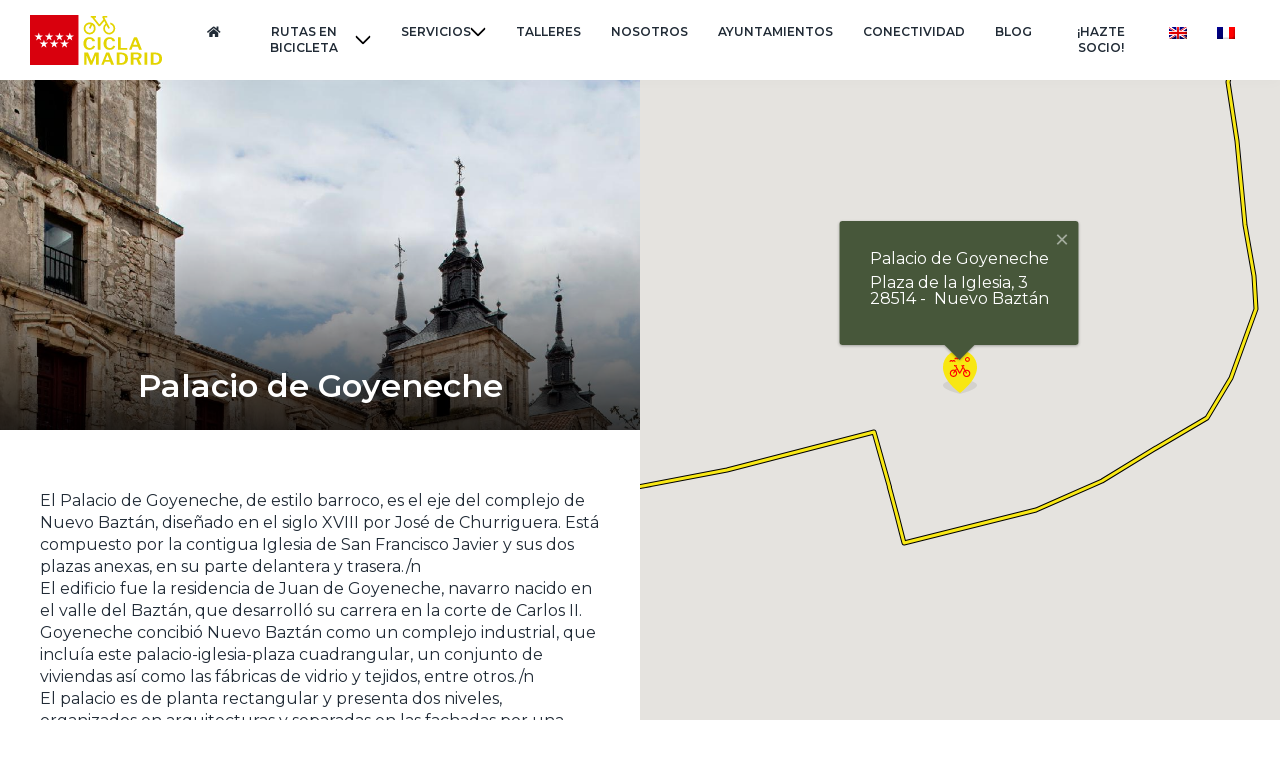

--- FILE ---
content_type: text/html
request_url: https://cyclemadrid.com/es/entidad/palacio-de-goyeneche/
body_size: 22202
content:
<!doctype html>
<html lang="es-ES">
<head>
<meta charset="utf-8">
<meta name="viewport" content="width=device-width, initial-scale=1, shrink-to-fit=no">
<link rel="pingback" href="https://cyclemadrid.com/xmlrpc.php">
<link rel="icon" type="image/png" href="https://cyclemadrid.com/wp-content/themes/rcm/favicon.png">
<link href="https://fonts.googleapis.com/css2?family=Montserrat:ital,wght@0,400;0,600;0,800;1,800&display=swap" rel="stylesheet">
<link rel="stylesheet" href="https://stackpath.bootstrapcdn.com/bootstrap/4.4.1/css/bootstrap.min.css" integrity="sha384-Vkoo8x4CGsO3+Hhxv8T/Q5PaXtkKtu6ug5TOeNV6gBiFeWPGFN9MuhOf23Q9Ifjh" crossorigin="anonymous">
<link rel="stylesheet" href="https://cyclemadrid.com/wp-content/themes/rcm/assets/js/node_modules/snazzy-info-window/dist/snazzy-info-window.min.css">
<link rel="stylesheet" href="https://cyclemadrid.com/wp-content/themes/rcm/assets/js/node_modules/lightgallery/dist/css/lightgallery.min.css">
<meta name='robots' content='index, follow, max-image-preview:large, max-snippet:-1, max-video-preview:-1' />
<style>img:is([sizes="auto" i], [sizes^="auto," i]) { contain-intrinsic-size: 3000px 1500px }</style>
<link rel="alternate" hreflang="es" href="https://cyclemadrid.com/es/entidad/palacio-de-goyeneche/" />
<link rel="alternate" hreflang="en" href="https://cyclemadrid.com/en/entidad/palacio-de-goyeneche/" />
<link rel="alternate" hreflang="fr" href="https://cyclemadrid.com/fr/entidad/palacio-de-goyeneche/" />
<link rel="alternate" hreflang="x-default" href="https://cyclemadrid.com/es/entidad/palacio-de-goyeneche/" />
<!-- This site is optimized with the Yoast SEO plugin v23.9 - https://yoast.com/wordpress/plugins/seo/ -->
<title>Palacio de Goyeneche | CycleMadrid Página Oficial</title>
<link rel="canonical" href="https://cyclemadrid.com/es/entidad/palacio-de-goyeneche/" />
<meta property="og:locale" content="es_ES" />
<meta property="og:type" content="article" />
<meta property="og:title" content="Palacio de Goyeneche | CycleMadrid Página Oficial" />
<meta property="og:description" content="categoria: monumento" />
<meta property="og:url" content="https://cyclemadrid.com/es/entidad/palacio-de-goyeneche/" />
<meta property="og:site_name" content="CycleMadrid Página Oficial" />
<meta property="og:image" content="https://cyclemadrid.com/wp-content/uploads/2020/05/foto_explorador_1576963284941.jpg" />
<meta property="og:image:width" content="1133" />
<meta property="og:image:height" content="1700" />
<meta property="og:image:type" content="image/jpeg" />
<meta name="twitter:card" content="summary_large_image" />
<script type="application/ld+json" class="yoast-schema-graph">{"@context":"https://schema.org","@graph":[{"@type":"WebPage","@id":"https://cyclemadrid.com/es/entidad/palacio-de-goyeneche/","url":"https://cyclemadrid.com/es/entidad/palacio-de-goyeneche/","name":"Palacio de Goyeneche | CycleMadrid Página Oficial","isPartOf":{"@id":"https://cyclemadrid.com/es/#website"},"primaryImageOfPage":{"@id":"https://cyclemadrid.com/es/entidad/palacio-de-goyeneche/#primaryimage"},"image":{"@id":"https://cyclemadrid.com/es/entidad/palacio-de-goyeneche/#primaryimage"},"thumbnailUrl":"https://cyclemadrid.com/wp-content/uploads/2020/05/foto_explorador_1576963284941.jpg","datePublished":"2020-05-13T09:38:24+00:00","dateModified":"2020-05-13T09:38:24+00:00","breadcrumb":{"@id":"https://cyclemadrid.com/es/entidad/palacio-de-goyeneche/#breadcrumb"},"inLanguage":"es","potentialAction":[{"@type":"ReadAction","target":["https://cyclemadrid.com/es/entidad/palacio-de-goyeneche/"]}]},{"@type":"ImageObject","inLanguage":"es","@id":"https://cyclemadrid.com/es/entidad/palacio-de-goyeneche/#primaryimage","url":"https://cyclemadrid.com/wp-content/uploads/2020/05/foto_explorador_1576963284941.jpg","contentUrl":"https://cyclemadrid.com/wp-content/uploads/2020/05/foto_explorador_1576963284941.jpg","width":1133,"height":1700},{"@type":"BreadcrumbList","@id":"https://cyclemadrid.com/es/entidad/palacio-de-goyeneche/#breadcrumb","itemListElement":[{"@type":"ListItem","position":1,"name":"Portada","item":"https://cyclemadrid.com/es/"},{"@type":"ListItem","position":2,"name":"Palacio de Goyeneche"}]},{"@type":"WebSite","@id":"https://cyclemadrid.com/es/#website","url":"https://cyclemadrid.com/es/","name":"CycleMadrid Página Oficial","description":"Página Oficial de CycleMadrid | Tus rutas de Cicloturismo en la Comunidad de Madrid","publisher":{"@id":"https://cyclemadrid.com/es/#organization"},"potentialAction":[{"@type":"SearchAction","target":{"@type":"EntryPoint","urlTemplate":"https://cyclemadrid.com/es/?s={search_term_string}"},"query-input":{"@type":"PropertyValueSpecification","valueRequired":true,"valueName":"search_term_string"}}],"inLanguage":"es"},{"@type":"Organization","@id":"https://cyclemadrid.com/es/#organization","name":"Cyclemadrid","url":"https://cyclemadrid.com/es/","logo":{"@type":"ImageObject","inLanguage":"es","@id":"https://cyclemadrid.com/es/#/schema/logo/image/","url":"https://cyclemadrid.com/wp-content/uploads/2023/07/cyclemadrid.png","contentUrl":"https://cyclemadrid.com/wp-content/uploads/2023/07/cyclemadrid.png","width":32,"height":32,"caption":"Cyclemadrid"},"image":{"@id":"https://cyclemadrid.com/es/#/schema/logo/image/"}}]}</script>
<!-- / Yoast SEO plugin. -->
<link rel='dns-prefetch' href='//static.addtoany.com' />
<link rel='dns-prefetch' href='//use.fontawesome.com' />
<link rel="alternate" type="application/rss+xml" title="CycleMadrid Página Oficial &raquo; Feed" href="https://cyclemadrid.com/es/feed/" />
<link rel="alternate" type="application/rss+xml" title="CycleMadrid Página Oficial &raquo; Feed de los comentarios" href="https://cyclemadrid.com/es/comments/feed/" />
<link rel="alternate" type="application/rss+xml" title="CycleMadrid Página Oficial &raquo; Comentario Palacio de Goyeneche del feed" href="https://cyclemadrid.com/es/entidad/palacio-de-goyeneche/feed/" />
<link rel='stylesheet' id='cf7ic_style-css' href='https://cyclemadrid.com/wp-content/plugins/contact-form-7-image-captcha/css/cf7ic-style.css?ver=3.3.7' type='text/css' media='all' />
<link rel='stylesheet' id='wp-block-library-css' href='https://cyclemadrid.com/wp-includes/css/dist/block-library/style.min.css?ver=6.7.4' type='text/css' media='all' />
<style id='font-awesome-svg-styles-default-inline-css' type='text/css'>
.svg-inline--fa {
display: inline-block;
height: 1em;
overflow: visible;
vertical-align: -.125em;
}
</style>
<link rel='stylesheet' id='font-awesome-svg-styles-css' href='https://cyclemadrid.com/wp-content/uploads/font-awesome/v5.12.0/css/svg-with-js.css' type='text/css' media='all' />
<style id='font-awesome-svg-styles-inline-css' type='text/css'>
.wp-block-font-awesome-icon svg::before,
.wp-rich-text-font-awesome-icon svg::before {content: unset;}
</style>
<style id='classic-theme-styles-inline-css' type='text/css'>
/*! This file is auto-generated */
.wp-block-button__link{color:#fff;background-color:#32373c;border-radius:9999px;box-shadow:none;text-decoration:none;padding:calc(.667em + 2px) calc(1.333em + 2px);font-size:1.125em}.wp-block-file__button{background:#32373c;color:#fff;text-decoration:none}
</style>
<style id='global-styles-inline-css' type='text/css'>
:root{--wp--preset--aspect-ratio--square: 1;--wp--preset--aspect-ratio--4-3: 4/3;--wp--preset--aspect-ratio--3-4: 3/4;--wp--preset--aspect-ratio--3-2: 3/2;--wp--preset--aspect-ratio--2-3: 2/3;--wp--preset--aspect-ratio--16-9: 16/9;--wp--preset--aspect-ratio--9-16: 9/16;--wp--preset--color--black: #000000;--wp--preset--color--cyan-bluish-gray: #abb8c3;--wp--preset--color--white: #ffffff;--wp--preset--color--pale-pink: #f78da7;--wp--preset--color--vivid-red: #cf2e2e;--wp--preset--color--luminous-vivid-orange: #ff6900;--wp--preset--color--luminous-vivid-amber: #fcb900;--wp--preset--color--light-green-cyan: #7bdcb5;--wp--preset--color--vivid-green-cyan: #00d084;--wp--preset--color--pale-cyan-blue: #8ed1fc;--wp--preset--color--vivid-cyan-blue: #0693e3;--wp--preset--color--vivid-purple: #9b51e0;--wp--preset--gradient--vivid-cyan-blue-to-vivid-purple: linear-gradient(135deg,rgba(6,147,227,1) 0%,rgb(155,81,224) 100%);--wp--preset--gradient--light-green-cyan-to-vivid-green-cyan: linear-gradient(135deg,rgb(122,220,180) 0%,rgb(0,208,130) 100%);--wp--preset--gradient--luminous-vivid-amber-to-luminous-vivid-orange: linear-gradient(135deg,rgba(252,185,0,1) 0%,rgba(255,105,0,1) 100%);--wp--preset--gradient--luminous-vivid-orange-to-vivid-red: linear-gradient(135deg,rgba(255,105,0,1) 0%,rgb(207,46,46) 100%);--wp--preset--gradient--very-light-gray-to-cyan-bluish-gray: linear-gradient(135deg,rgb(238,238,238) 0%,rgb(169,184,195) 100%);--wp--preset--gradient--cool-to-warm-spectrum: linear-gradient(135deg,rgb(74,234,220) 0%,rgb(151,120,209) 20%,rgb(207,42,186) 40%,rgb(238,44,130) 60%,rgb(251,105,98) 80%,rgb(254,248,76) 100%);--wp--preset--gradient--blush-light-purple: linear-gradient(135deg,rgb(255,206,236) 0%,rgb(152,150,240) 100%);--wp--preset--gradient--blush-bordeaux: linear-gradient(135deg,rgb(254,205,165) 0%,rgb(254,45,45) 50%,rgb(107,0,62) 100%);--wp--preset--gradient--luminous-dusk: linear-gradient(135deg,rgb(255,203,112) 0%,rgb(199,81,192) 50%,rgb(65,88,208) 100%);--wp--preset--gradient--pale-ocean: linear-gradient(135deg,rgb(255,245,203) 0%,rgb(182,227,212) 50%,rgb(51,167,181) 100%);--wp--preset--gradient--electric-grass: linear-gradient(135deg,rgb(202,248,128) 0%,rgb(113,206,126) 100%);--wp--preset--gradient--midnight: linear-gradient(135deg,rgb(2,3,129) 0%,rgb(40,116,252) 100%);--wp--preset--font-size--small: 13px;--wp--preset--font-size--medium: 20px;--wp--preset--font-size--large: 36px;--wp--preset--font-size--x-large: 42px;--wp--preset--spacing--20: 0.44rem;--wp--preset--spacing--30: 0.67rem;--wp--preset--spacing--40: 1rem;--wp--preset--spacing--50: 1.5rem;--wp--preset--spacing--60: 2.25rem;--wp--preset--spacing--70: 3.38rem;--wp--preset--spacing--80: 5.06rem;--wp--preset--shadow--natural: 6px 6px 9px rgba(0, 0, 0, 0.2);--wp--preset--shadow--deep: 12px 12px 50px rgba(0, 0, 0, 0.4);--wp--preset--shadow--sharp: 6px 6px 0px rgba(0, 0, 0, 0.2);--wp--preset--shadow--outlined: 6px 6px 0px -3px rgba(255, 255, 255, 1), 6px 6px rgba(0, 0, 0, 1);--wp--preset--shadow--crisp: 6px 6px 0px rgba(0, 0, 0, 1);}:where(.is-layout-flex){gap: 0.5em;}:where(.is-layout-grid){gap: 0.5em;}body .is-layout-flex{display: flex;}.is-layout-flex{flex-wrap: wrap;align-items: center;}.is-layout-flex > :is(*, div){margin: 0;}body .is-layout-grid{display: grid;}.is-layout-grid > :is(*, div){margin: 0;}:where(.wp-block-columns.is-layout-flex){gap: 2em;}:where(.wp-block-columns.is-layout-grid){gap: 2em;}:where(.wp-block-post-template.is-layout-flex){gap: 1.25em;}:where(.wp-block-post-template.is-layout-grid){gap: 1.25em;}.has-black-color{color: var(--wp--preset--color--black) !important;}.has-cyan-bluish-gray-color{color: var(--wp--preset--color--cyan-bluish-gray) !important;}.has-white-color{color: var(--wp--preset--color--white) !important;}.has-pale-pink-color{color: var(--wp--preset--color--pale-pink) !important;}.has-vivid-red-color{color: var(--wp--preset--color--vivid-red) !important;}.has-luminous-vivid-orange-color{color: var(--wp--preset--color--luminous-vivid-orange) !important;}.has-luminous-vivid-amber-color{color: var(--wp--preset--color--luminous-vivid-amber) !important;}.has-light-green-cyan-color{color: var(--wp--preset--color--light-green-cyan) !important;}.has-vivid-green-cyan-color{color: var(--wp--preset--color--vivid-green-cyan) !important;}.has-pale-cyan-blue-color{color: var(--wp--preset--color--pale-cyan-blue) !important;}.has-vivid-cyan-blue-color{color: var(--wp--preset--color--vivid-cyan-blue) !important;}.has-vivid-purple-color{color: var(--wp--preset--color--vivid-purple) !important;}.has-black-background-color{background-color: var(--wp--preset--color--black) !important;}.has-cyan-bluish-gray-background-color{background-color: var(--wp--preset--color--cyan-bluish-gray) !important;}.has-white-background-color{background-color: var(--wp--preset--color--white) !important;}.has-pale-pink-background-color{background-color: var(--wp--preset--color--pale-pink) !important;}.has-vivid-red-background-color{background-color: var(--wp--preset--color--vivid-red) !important;}.has-luminous-vivid-orange-background-color{background-color: var(--wp--preset--color--luminous-vivid-orange) !important;}.has-luminous-vivid-amber-background-color{background-color: var(--wp--preset--color--luminous-vivid-amber) !important;}.has-light-green-cyan-background-color{background-color: var(--wp--preset--color--light-green-cyan) !important;}.has-vivid-green-cyan-background-color{background-color: var(--wp--preset--color--vivid-green-cyan) !important;}.has-pale-cyan-blue-background-color{background-color: var(--wp--preset--color--pale-cyan-blue) !important;}.has-vivid-cyan-blue-background-color{background-color: var(--wp--preset--color--vivid-cyan-blue) !important;}.has-vivid-purple-background-color{background-color: var(--wp--preset--color--vivid-purple) !important;}.has-black-border-color{border-color: var(--wp--preset--color--black) !important;}.has-cyan-bluish-gray-border-color{border-color: var(--wp--preset--color--cyan-bluish-gray) !important;}.has-white-border-color{border-color: var(--wp--preset--color--white) !important;}.has-pale-pink-border-color{border-color: var(--wp--preset--color--pale-pink) !important;}.has-vivid-red-border-color{border-color: var(--wp--preset--color--vivid-red) !important;}.has-luminous-vivid-orange-border-color{border-color: var(--wp--preset--color--luminous-vivid-orange) !important;}.has-luminous-vivid-amber-border-color{border-color: var(--wp--preset--color--luminous-vivid-amber) !important;}.has-light-green-cyan-border-color{border-color: var(--wp--preset--color--light-green-cyan) !important;}.has-vivid-green-cyan-border-color{border-color: var(--wp--preset--color--vivid-green-cyan) !important;}.has-pale-cyan-blue-border-color{border-color: var(--wp--preset--color--pale-cyan-blue) !important;}.has-vivid-cyan-blue-border-color{border-color: var(--wp--preset--color--vivid-cyan-blue) !important;}.has-vivid-purple-border-color{border-color: var(--wp--preset--color--vivid-purple) !important;}.has-vivid-cyan-blue-to-vivid-purple-gradient-background{background: var(--wp--preset--gradient--vivid-cyan-blue-to-vivid-purple) !important;}.has-light-green-cyan-to-vivid-green-cyan-gradient-background{background: var(--wp--preset--gradient--light-green-cyan-to-vivid-green-cyan) !important;}.has-luminous-vivid-amber-to-luminous-vivid-orange-gradient-background{background: var(--wp--preset--gradient--luminous-vivid-amber-to-luminous-vivid-orange) !important;}.has-luminous-vivid-orange-to-vivid-red-gradient-background{background: var(--wp--preset--gradient--luminous-vivid-orange-to-vivid-red) !important;}.has-very-light-gray-to-cyan-bluish-gray-gradient-background{background: var(--wp--preset--gradient--very-light-gray-to-cyan-bluish-gray) !important;}.has-cool-to-warm-spectrum-gradient-background{background: var(--wp--preset--gradient--cool-to-warm-spectrum) !important;}.has-blush-light-purple-gradient-background{background: var(--wp--preset--gradient--blush-light-purple) !important;}.has-blush-bordeaux-gradient-background{background: var(--wp--preset--gradient--blush-bordeaux) !important;}.has-luminous-dusk-gradient-background{background: var(--wp--preset--gradient--luminous-dusk) !important;}.has-pale-ocean-gradient-background{background: var(--wp--preset--gradient--pale-ocean) !important;}.has-electric-grass-gradient-background{background: var(--wp--preset--gradient--electric-grass) !important;}.has-midnight-gradient-background{background: var(--wp--preset--gradient--midnight) !important;}.has-small-font-size{font-size: var(--wp--preset--font-size--small) !important;}.has-medium-font-size{font-size: var(--wp--preset--font-size--medium) !important;}.has-large-font-size{font-size: var(--wp--preset--font-size--large) !important;}.has-x-large-font-size{font-size: var(--wp--preset--font-size--x-large) !important;}
:where(.wp-block-post-template.is-layout-flex){gap: 1.25em;}:where(.wp-block-post-template.is-layout-grid){gap: 1.25em;}
:where(.wp-block-columns.is-layout-flex){gap: 2em;}:where(.wp-block-columns.is-layout-grid){gap: 2em;}
:root :where(.wp-block-pullquote){font-size: 1.5em;line-height: 1.6;}
</style>
<link rel='stylesheet' id='wpml-blocks-css' href='https://cyclemadrid.com/wp-content/plugins/sitepress-multilingual-cms/dist/css/blocks/styles.css?ver=4.6.7' type='text/css' media='all' />
<link rel='stylesheet' id='contact-form-7-css' href='https://cyclemadrid.com/wp-content/plugins/contact-form-7/includes/css/styles.css?ver=6.1.4' type='text/css' media='all' />
<link rel='stylesheet' id='osm-map-css-css' href='https://cyclemadrid.com/wp-content/plugins/osm/css/osm_map.css?ver=6.7.4' type='text/css' media='all' />
<link rel='stylesheet' id='osm-ol3-css-css' href='https://cyclemadrid.com/wp-content/plugins/osm/js/OL/7.1.0/ol.css?ver=6.7.4' type='text/css' media='all' />
<link rel='stylesheet' id='osm-ol3-ext-css-css' href='https://cyclemadrid.com/wp-content/plugins/osm/css/osm_map_v3.css?ver=6.7.4' type='text/css' media='all' />
<link rel='stylesheet' id='output-style-css' href='https://cyclemadrid.com/wp-content/plugins/wp-gpx-maps/css/wp-gpx-maps-output.css?ver=1.0.0' type='text/css' media='all' />
<link rel='stylesheet' id='leaflet-css' href='https://cyclemadrid.com/wp-content/plugins/wp-gpx-maps/ThirdParties/Leaflet_1.5.1/leaflet.css?ver=1.5.1' type='text/css' media='all' />
<link rel='stylesheet' id='leaflet.markercluster-css' href='https://cyclemadrid.com/wp-content/plugins/wp-gpx-maps/ThirdParties/Leaflet.markercluster-1.4.1/MarkerCluster.css?ver=1.4.1,' type='text/css' media='all' />
<link rel='stylesheet' id='leaflet.Photo-css' href='https://cyclemadrid.com/wp-content/plugins/wp-gpx-maps/ThirdParties/Leaflet.Photo/Leaflet.Photo.css?ver=6.7.4' type='text/css' media='all' />
<link rel='stylesheet' id='leaflet.fullscreen-css' href='https://cyclemadrid.com/wp-content/plugins/wp-gpx-maps/ThirdParties/leaflet.fullscreen-1.4.5/Control.FullScreen.css?ver=1.5.1' type='text/css' media='all' />
<link rel='stylesheet' id='wpml-legacy-horizontal-list-0-css' href='https://cyclemadrid.com/wp-content/plugins/sitepress-multilingual-cms/templates/language-switchers/legacy-list-horizontal/style.min.css?ver=1' type='text/css' media='all' />
<link rel='stylesheet' id='wpml-menu-item-0-css' href='https://cyclemadrid.com/wp-content/plugins/sitepress-multilingual-cms/templates/language-switchers/menu-item/style.min.css?ver=1' type='text/css' media='all' />
<link rel='stylesheet' id='ciclamadrid-style-css' href='https://cyclemadrid.com/wp-content/themes/rcm/style.css?ver=6.7.4' type='text/css' media='all' />
<link rel='stylesheet' id='font-awesome-official-css' href='https://use.fontawesome.com/releases/v5.12.0/css/all.css' type='text/css' media='all' integrity="sha384-REHJTs1r2ErKBuJB0fCK99gCYsVjwxHrSU0N7I1zl9vZbggVJXRMsv/sLlOAGb4M" crossorigin="anonymous" />
<link rel='stylesheet' id='addtoany-css' href='https://cyclemadrid.com/wp-content/plugins/add-to-any/addtoany.min.css?ver=1.16' type='text/css' media='all' />
<link rel='stylesheet' id='font-awesome-official-v4shim-css' href='https://use.fontawesome.com/releases/v5.12.0/css/v4-shims.css' type='text/css' media='all' integrity="sha384-AL44/7DEVqkvY9j8IjGLGZgFmHAjuHa+2RIWKxDliMNIfSs9g14/BRpYwHrWQgz6" crossorigin="anonymous" />
<style id='font-awesome-official-v4shim-inline-css' type='text/css'>
@font-face {
font-family: "FontAwesome";
font-display: block;
src: url("https://use.fontawesome.com/releases/v5.12.0/webfonts/fa-brands-400.eot"),
url("https://use.fontawesome.com/releases/v5.12.0/webfonts/fa-brands-400.eot?#iefix") format("embedded-opentype"),
url("https://use.fontawesome.com/releases/v5.12.0/webfonts/fa-brands-400.woff2") format("woff2"),
url("https://use.fontawesome.com/releases/v5.12.0/webfonts/fa-brands-400.woff") format("woff"),
url("https://use.fontawesome.com/releases/v5.12.0/webfonts/fa-brands-400.ttf") format("truetype"),
url("https://use.fontawesome.com/releases/v5.12.0/webfonts/fa-brands-400.svg#fontawesome") format("svg");
}
@font-face {
font-family: "FontAwesome";
font-display: block;
src: url("https://use.fontawesome.com/releases/v5.12.0/webfonts/fa-solid-900.eot"),
url("https://use.fontawesome.com/releases/v5.12.0/webfonts/fa-solid-900.eot?#iefix") format("embedded-opentype"),
url("https://use.fontawesome.com/releases/v5.12.0/webfonts/fa-solid-900.woff2") format("woff2"),
url("https://use.fontawesome.com/releases/v5.12.0/webfonts/fa-solid-900.woff") format("woff"),
url("https://use.fontawesome.com/releases/v5.12.0/webfonts/fa-solid-900.ttf") format("truetype"),
url("https://use.fontawesome.com/releases/v5.12.0/webfonts/fa-solid-900.svg#fontawesome") format("svg");
}
@font-face {
font-family: "FontAwesome";
font-display: block;
src: url("https://use.fontawesome.com/releases/v5.12.0/webfonts/fa-regular-400.eot"),
url("https://use.fontawesome.com/releases/v5.12.0/webfonts/fa-regular-400.eot?#iefix") format("embedded-opentype"),
url("https://use.fontawesome.com/releases/v5.12.0/webfonts/fa-regular-400.woff2") format("woff2"),
url("https://use.fontawesome.com/releases/v5.12.0/webfonts/fa-regular-400.woff") format("woff"),
url("https://use.fontawesome.com/releases/v5.12.0/webfonts/fa-regular-400.ttf") format("truetype"),
url("https://use.fontawesome.com/releases/v5.12.0/webfonts/fa-regular-400.svg#fontawesome") format("svg");
unicode-range: U+F004-F005,U+F007,U+F017,U+F022,U+F024,U+F02E,U+F03E,U+F044,U+F057-F059,U+F06E,U+F070,U+F075,U+F07B-F07C,U+F080,U+F086,U+F089,U+F094,U+F09D,U+F0A0,U+F0A4-F0A7,U+F0C5,U+F0C7-F0C8,U+F0E0,U+F0EB,U+F0F3,U+F0F8,U+F0FE,U+F111,U+F118-F11A,U+F11C,U+F133,U+F144,U+F146,U+F14A,U+F14D-F14E,U+F150-F152,U+F15B-F15C,U+F164-F165,U+F185-F186,U+F191-F192,U+F1AD,U+F1C1-F1C9,U+F1CD,U+F1D8,U+F1E3,U+F1EA,U+F1F6,U+F1F9,U+F20A,U+F247-F249,U+F24D,U+F254-F25B,U+F25D,U+F267,U+F271-F274,U+F279,U+F28B,U+F28D,U+F2B5-F2B6,U+F2B9,U+F2BB,U+F2BD,U+F2C1-F2C2,U+F2D0,U+F2D2,U+F2DC,U+F2ED,U+F328,U+F358-F35B,U+F3A5,U+F3D1,U+F410,U+F4AD;
}
</style>
<script type="text/javascript" id="addtoany-core-js-before">
/* <![CDATA[ */
window.a2a_config=window.a2a_config||{};a2a_config.callbacks=[];a2a_config.overlays=[];a2a_config.templates={};a2a_localize = {
Share: "Compartir",
Save: "Guardar",
Subscribe: "Suscribir",
Email: "Correo electrónico",
Bookmark: "Marcador",
ShowAll: "Mostrar todo",
ShowLess: "Mostrar menos",
FindServices: "Encontrar servicio(s)",
FindAnyServiceToAddTo: "Encuentra al instante cualquier servicio para añadir a",
PoweredBy: "Funciona con",
ShareViaEmail: "Compartir por correo electrónico",
SubscribeViaEmail: "Suscribirse a través de correo electrónico",
BookmarkInYourBrowser: "Añadir a marcadores de tu navegador",
BookmarkInstructions: "Presiona «Ctrl+D» o «\u2318+D» para añadir esta página a marcadores",
AddToYourFavorites: "Añadir a tus favoritos",
SendFromWebOrProgram: "Enviar desde cualquier dirección o programa de correo electrónico ",
EmailProgram: "Programa de correo electrónico",
More: "Más&#8230;",
ThanksForSharing: "¡Gracias por compartir!",
ThanksForFollowing: "¡Gracias por seguirnos!"
};
/* ]]> */
</script>
<script type="text/javascript" defer src="https://static.addtoany.com/menu/page.js" id="addtoany-core-js"></script>
<script type="text/javascript" src="https://cyclemadrid.com/wp-includes/js/jquery/jquery.min.js?ver=3.7.1" id="jquery-core-js"></script>
<script type="text/javascript" src="https://cyclemadrid.com/wp-includes/js/jquery/jquery-migrate.min.js?ver=3.4.1" id="jquery-migrate-js"></script>
<script type="text/javascript" defer src="https://cyclemadrid.com/wp-content/plugins/add-to-any/addtoany.min.js?ver=1.1" id="addtoany-jquery-js"></script>
<script type="text/javascript" src="https://cyclemadrid.com/wp-content/plugins/osm/js/OL/2.13.1/OpenLayers.js?ver=6.7.4" id="osm-ol-library-js"></script>
<script type="text/javascript" src="https://cyclemadrid.com/wp-content/plugins/osm/js/OSM/openlayers/OpenStreetMap.js?ver=6.7.4" id="osm-osm-library-js"></script>
<script type="text/javascript" src="https://cyclemadrid.com/wp-content/plugins/osm/js/OSeaM/harbours.js?ver=6.7.4" id="osm-harbours-library-js"></script>
<script type="text/javascript" src="https://cyclemadrid.com/wp-content/plugins/osm/js/OSeaM/map_utils.js?ver=6.7.4" id="osm-map-utils-library-js"></script>
<script type="text/javascript" src="https://cyclemadrid.com/wp-content/plugins/osm/js/OSeaM/utilities.js?ver=6.7.4" id="osm-utilities-library-js"></script>
<script type="text/javascript" src="https://cyclemadrid.com/wp-content/plugins/osm/js/osm-plugin-lib.js?ver=6.7.4" id="OsmScript-js"></script>
<script type="text/javascript" src="https://cyclemadrid.com/wp-content/plugins/osm/js/polyfill/v2/polyfill.min.js?features=requestAnimationFrame%2CElement.prototype.classList%2CURL&amp;ver=6.7.4" id="osm-polyfill-js"></script>
<script type="text/javascript" src="https://cyclemadrid.com/wp-content/plugins/osm/js/OL/7.1.0/ol.js?ver=6.7.4" id="osm-ol3-library-js"></script>
<script type="text/javascript" src="https://cyclemadrid.com/wp-content/plugins/osm/js/osm-v3-plugin-lib.js?ver=6.7.4" id="osm-ol3-ext-library-js"></script>
<script type="text/javascript" src="https://cyclemadrid.com/wp-content/plugins/osm/js/osm-metabox-events.js?ver=6.7.4" id="osm-ol3-metabox-events-js"></script>
<script type="text/javascript" src="https://cyclemadrid.com/wp-content/plugins/osm/js/osm-startup-lib.js?ver=6.7.4" id="osm-map-startup-js"></script>
<script type="text/javascript" src="https://cyclemadrid.com/wp-content/plugins/wp-gpx-maps/ThirdParties/Leaflet_1.5.1/leaflet.js?ver=1.5.1" id="leaflet-js"></script>
<script type="text/javascript" src="https://cyclemadrid.com/wp-content/plugins/wp-gpx-maps/ThirdParties/Leaflet.markercluster-1.4.1/leaflet.markercluster.js?ver=1.4.1" id="leaflet.markercluster-js"></script>
<script type="text/javascript" src="https://cyclemadrid.com/wp-content/plugins/wp-gpx-maps/ThirdParties/Leaflet.Photo/Leaflet.Photo.js?ver=6.7.4" id="leaflet.Photo-js"></script>
<script type="text/javascript" src="https://cyclemadrid.com/wp-content/plugins/wp-gpx-maps/ThirdParties/leaflet.fullscreen-1.4.5/Control.FullScreen.js?ver=1.4.5" id="leaflet.fullscreen-js"></script>
<script type="text/javascript" src="https://cyclemadrid.com/wp-content/plugins/wp-gpx-maps/js/Chart.min.js?ver=2.8.0" id="chartjs-js"></script>
<script type="text/javascript" src="https://cyclemadrid.com/wp-content/plugins/wp-gpx-maps/js/WP-GPX-Maps.js?ver=1.6.02" id="wp-gpx-maps-js"></script>
<link rel="https://api.w.org/" href="https://cyclemadrid.com/es/wp-json/" /><link rel="alternate" title="JSON" type="application/json" href="https://cyclemadrid.com/es/wp-json/wp/v2/entidad/1608" /><link rel="EditURI" type="application/rsd+xml" title="RSD" href="https://cyclemadrid.com/xmlrpc.php?rsd" />
<meta name="generator" content="WordPress 6.7.4" />
<link rel='shortlink' href='https://cyclemadrid.com/es/?p=1608' />
<link rel="alternate" title="oEmbed (JSON)" type="application/json+oembed" href="https://cyclemadrid.com/es/wp-json/oembed/1.0/embed?url=https%3A%2F%2Fcyclemadrid.com%2Fes%2Fentidad%2Fpalacio-de-goyeneche%2F" />
<link rel="alternate" title="oEmbed (XML)" type="text/xml+oembed" href="https://cyclemadrid.com/es/wp-json/oembed/1.0/embed?url=https%3A%2F%2Fcyclemadrid.com%2Fes%2Fentidad%2Fpalacio-de-goyeneche%2F&#038;format=xml" />
<meta name="generator" content="WPML ver:4.6.7 stt:1,4,2;" />
<script type="text/javascript"> 
/**  all layers have to be in this global array - in further process each map will have something like vectorM[map_ol3js_n][layer_n] */
var vectorM = [[]];
/** put translations from PHP/mo to JavaScript */
var translations = [];
/** global GET-Parameters */
var HTTP_GET_VARS = [];
</script><!-- OSM plugin V6.1.9: did not add geo meta tags. --> 
<noscript><style>.vce-row-container .vcv-lozad {display: none}</style></noscript><meta name="generator" content="Powered by Visual Composer Website Builder - fast and easy-to-use drag and drop visual editor for WordPress."/>		<style type="text/css" id="wp-custom-css">
.vce-news-grid-container.vce-posts-grid-container .vce-post-description--title {
font-size: 12px;
font-weight: 600;
padding: 0;
margin: 0 0 0px;
line-height: 1;
word-break: break-all;
letter-spacing: 0px;
}
h3 {
font-size: 16px;
}
.carrusel-no-excerpt .vce-post-description--excerpt {
display: none;
}		</style>
<script async src="https://www.googletagmanager.com/gtag/js?id=UA-165904459-1"></script>
<script>
window.dataLayer = window.dataLayer || [];
function gtag(){dataLayer.push(arguments);}
gtag('js', new Date());
gtag('config', 'UA-165904459-1');
</script>
<!-- Facebook Pixel Code -->
<script>
!function(f,b,e,v,n,t,s)
{if(f.fbq)return;n=f.fbq=function(){n.callMethod?
n.callMethod.apply(n,arguments):n.queue.push(arguments)};
if(!f._fbq)f._fbq=n;n.push=n;n.loaded=!0;n.version='2.0';
n.queue=[];t=b.createElement(e);t.async=!0;
t.src=v;s=b.getElementsByTagName(e)[0];
s.parentNode.insertBefore(t,s)}(window,document,'script',
'https://connect.facebook.net/en_US/fbevents.js');
fbq('init', '1235168370191396');
fbq('track', 'PageView');
</script>
<noscript>
<img height="1" width="1"
src="https://www.facebook.com/tr?id=1235168370191396&ev=PageView
&noscript=1"/>
</noscript>
<!-- End Facebook Pixel Code -->
<!-- Facebook Pixel Code -->
<script>
!function(f,b,e,v,n,t,s)
{if(f.fbq)return;n=f.fbq=function(){n.callMethod?
n.callMethod.apply(n,arguments):n.queue.push(arguments)};
if(!f._fbq)f._fbq=n;n.push=n;n.loaded=!0;n.version='2.0';
n.queue=[];t=b.createElement(e);t.async=!0;
t.src=v;s=b.getElementsByTagName(e)[0];
s.parentNode.insertBefore(t,s)}(window,document,'script',
'https://connect.facebook.net/en_US/fbevents.js');
fbq('init', '737341173524582'); 
fbq('track', 'PageView');
</script>
<noscript>
<img height="1" width="1"
src="https://www.facebook.com/tr?id=737341173524582&ev=PageView
&noscript=1"/>
</noscript>
<!-- End Facebook Pixel Code -->
<meta name="google-site-verification" content="MOFmifSDs-CGUI3BXBK-mjn0-ibUiRwQ3Ct_cTDbASg" />
</head>
<body class="entidad-template-default single single-entidad postid-1608 vcwb entidad-palacio-de-goyeneche">
<div class="hinfo" data-myscript-back="Volver" data-myscript-text="Descargar ruta (.gpx)" data-myscript-info="En esta ruta encontrarás" data-myscript-templateurl="https://cyclemadrid.com/wp-content/themes/rcm"></div>
<nav id="navbar">
<div class="logo">
<a href="https://cyclemadrid.com/es/"><img src="https://cyclemadrid.com/wp-content/themes/rcm/assets/img/logo.svg" alt="CiclaMadrid"></a>
</div>
<!-- <div class="logob d-none">
<a href="http://www.ciclamadrid.es"><img src="https://cyclemadrid.com/wp-content/themes/rcm/assets/img/cc.png" alt="CiclaMadrid"></a>
</div> -->
<div id="main-menu">
<nav role="navigation" class="navbar navbar-dark navbar-expand-lg p-0">
<button 
id="burger-icon-2"
class="navbar-toggler" 
type="button" 
data-toggle="collapse" 
data-target="#main-menu-collapse"
aria-controls="main-menu-collapse"
aria-expanded="false"
aria-label="Mostrar y ocultar menú" 
>
<span class="bar"></span>
<span class="bar"></span>
<span class="bar"></span>
</button>
</nav>
<div class="collapse navbar-collapse" id="main-menu-collapse">
<ul class="navbar-nav">
<li class="nav-item ">
<div style="display: flex; gap: 15px;">
<a 
class="nav-link" 
href="https://cyclemadrid.com/" 
data-href="https://cyclemadrid.com/"
>
<i class="fas fa-home"></i>                            </a>
</div>
</li>
<li class="nav-item dropdown">
<div style="display: flex; gap: 15px;">
<a 
class="nav-link" 
href="https://cyclemadrid.com/es/rutas-bicicleta-madrid/" 
data-href="https://cyclemadrid.com/es/rutas-bicicleta-madrid/"
>
Rutas en Bicicleta                            </a>
<button class="toggle-dropdown">
<svg height="15px" width="15px" version="1.1" id="" xmlns="http://www.w3.org/2000/svg" xmlns:xlink="http://www.w3.org/1999/xlink" 
viewBox="0 0 185.343 185.343" xml:space="preserve">
<g>
<g>
<path style="fill:#010002;" d="M51.707,185.343c-2.741,0-5.493-1.044-7.593-3.149c-4.194-4.194-4.194-10.981,0-15.175
l74.352-74.347L44.114,18.32c-4.194-4.194-4.194-10.987,0-15.175c4.194-4.194,10.987-4.194,15.18,0l81.934,81.934
c4.194,4.194,4.194,10.987,0,15.175l-81.934,81.939C57.201,184.293,54.454,185.343,51.707,185.343z"/>
</g>
</g>
</svg>
</button>
</div>
<ul class="dropdown-container" aria-labelledby="menu_5037_dropdown">
<li class="nav-item dropdown">
<div style="display: flex; gap: 15px;">
<a 
class="nav-link" 
href="#" 
data-href="#"
>
Dificultad                            </a>
<button class="toggle-dropdown">
<svg height="15px" width="15px" version="1.1" id="" xmlns="http://www.w3.org/2000/svg" xmlns:xlink="http://www.w3.org/1999/xlink" 
viewBox="0 0 185.343 185.343" xml:space="preserve">
<g>
<g>
<path style="fill:#010002;" d="M51.707,185.343c-2.741,0-5.493-1.044-7.593-3.149c-4.194-4.194-4.194-10.981,0-15.175
l74.352-74.347L44.114,18.32c-4.194-4.194-4.194-10.987,0-15.175c4.194-4.194,10.987-4.194,15.18,0l81.934,81.934
c4.194,4.194,4.194,10.987,0,15.175l-81.934,81.939C57.201,184.293,54.454,185.343,51.707,185.343z"/>
</g>
</g>
</svg>
</button>
</div>
<ul class="dropdown-container" aria-labelledby="menu_7294_dropdown">
<li class="nav-item ">
<div style="display: flex; gap: 15px;">
<a 
class="nav-link" 
href="https://cyclemadrid.com/es/dificutad/rutas-en-bicicleta-faciles/" 
data-href="https://cyclemadrid.com/es/dificutad/rutas-en-bicicleta-faciles/"
>
Fácil                            </a>
</div>
</li>
<li class="nav-item ">
<div style="display: flex; gap: 15px;">
<a 
class="nav-link" 
href="https://cyclemadrid.com/es/dificutad/rutas-en-bicicleta-nivel-medio/" 
data-href="https://cyclemadrid.com/es/dificutad/rutas-en-bicicleta-nivel-medio/"
>
Moderada                            </a>
</div>
</li>
<li class="nav-item ">
<div style="display: flex; gap: 15px;">
<a 
class="nav-link" 
href="https://cyclemadrid.com/es/dificutad/rutas-en-bicicleta-dificiles/" 
data-href="https://cyclemadrid.com/es/dificutad/rutas-en-bicicleta-dificiles/"
>
Difícil                            </a>
</div>
</li>
</ul>
</li>
<li class="nav-item dropdown">
<div style="display: flex; gap: 15px;">
<a 
class="nav-link" 
href="#" 
data-href="#"
>
Zonas                            </a>
<button class="toggle-dropdown">
<svg height="15px" width="15px" version="1.1" id="" xmlns="http://www.w3.org/2000/svg" xmlns:xlink="http://www.w3.org/1999/xlink" 
viewBox="0 0 185.343 185.343" xml:space="preserve">
<g>
<g>
<path style="fill:#010002;" d="M51.707,185.343c-2.741,0-5.493-1.044-7.593-3.149c-4.194-4.194-4.194-10.981,0-15.175
l74.352-74.347L44.114,18.32c-4.194-4.194-4.194-10.987,0-15.175c4.194-4.194,10.987-4.194,15.18,0l81.934,81.934
c4.194,4.194,4.194,10.987,0,15.175l-81.934,81.939C57.201,184.293,54.454,185.343,51.707,185.343z"/>
</g>
</g>
</svg>
</button>
</div>
<ul class="dropdown-container" aria-labelledby="menu_7295_dropdown">
<li class="nav-item ">
<div style="display: flex; gap: 15px;">
<a 
class="nav-link" 
href="https://cyclemadrid.com/es/zonas/vegas-y-alcarria-madrilena/" 
data-href="https://cyclemadrid.com/es/zonas/vegas-y-alcarria-madrilena/"
>
Vegas y Alcarria Madrileña                            </a>
</div>
</li>
<li class="nav-item ">
<div style="display: flex; gap: 15px;">
<a 
class="nav-link" 
href="https://cyclemadrid.com/es/zonas/rutas-en-bicicleta-sierra-del-guadarrama/" 
data-href="https://cyclemadrid.com/es/zonas/rutas-en-bicicleta-sierra-del-guadarrama/"
>
Sierra del Guadarrama                            </a>
</div>
</li>
<li class="nav-item ">
<div style="display: flex; gap: 15px;">
<a 
class="nav-link" 
href="https://cyclemadrid.com/es/zonas/rutas-en-bicicleta-sierra-norte/" 
data-href="https://cyclemadrid.com/es/zonas/rutas-en-bicicleta-sierra-norte/"
>
Sierra Norte                            </a>
</div>
</li>
<li class="nav-item ">
<div style="display: flex; gap: 15px;">
<a 
class="nav-link" 
href="https://cyclemadrid.com/es/zonas/rutas-en-bicicleta-sierra-oeste/" 
data-href="https://cyclemadrid.com/es/zonas/rutas-en-bicicleta-sierra-oeste/"
>
Sierra Oeste                            </a>
</div>
</li>
</ul>
</li>
</ul>
</li>
<li class="nav-item dropdown">
<div style="display: flex; gap: 15px;">
<a 
class="nav-link" 
href="#" 
data-href="#"
>
Servicios                            </a>
<button class="toggle-dropdown">
<svg height="15px" width="15px" version="1.1" id="" xmlns="http://www.w3.org/2000/svg" xmlns:xlink="http://www.w3.org/1999/xlink" 
viewBox="0 0 185.343 185.343" xml:space="preserve">
<g>
<g>
<path style="fill:#010002;" d="M51.707,185.343c-2.741,0-5.493-1.044-7.593-3.149c-4.194-4.194-4.194-10.981,0-15.175
l74.352-74.347L44.114,18.32c-4.194-4.194-4.194-10.987,0-15.175c4.194-4.194,10.987-4.194,15.18,0l81.934,81.934
c4.194,4.194,4.194,10.987,0,15.175l-81.934,81.939C57.201,184.293,54.454,185.343,51.707,185.343z"/>
</g>
</g>
</svg>
</button>
</div>
<ul class="dropdown-container" aria-labelledby="menu_5424_dropdown">
<li class="nav-item ">
<div style="display: flex; gap: 15px;">
<a 
class="nav-link" 
href="https://cyclemadrid.com/es/viajes-organizados/" 
data-href="https://cyclemadrid.com/es/viajes-organizados/"
>
Viajes organizados                            </a>
</div>
</li>
<li class="nav-item ">
<div style="display: flex; gap: 15px;">
<a 
class="nav-link" 
href="https://cyclemadrid.com/es/servicios-cicloturismo/" 
data-href="https://cyclemadrid.com/es/servicios-cicloturismo/"
>
Servicios cicloturismo                            </a>
</div>
</li>
<li class="nav-item ">
<div style="display: flex; gap: 15px;">
<a 
class="nav-link" 
href="https://cyclemadrid.com/es/servicios-turisticos/" 
data-href="https://cyclemadrid.com/es/servicios-turisticos/"
>
Servicios turísticos                            </a>
</div>
</li>
</ul>
</li>
<li class="nav-item ">
<div style="display: flex; gap: 15px;">
<a 
class="nav-link" 
href="https://cyclemadrid.com/es/talleres/" 
data-href="https://cyclemadrid.com/es/talleres/"
>
Talleres                            </a>
</div>
</li>
<li class="nav-item ">
<div style="display: flex; gap: 15px;">
<a 
class="nav-link" 
href="https://cyclemadrid.com/es/sobre-nosotros/" 
data-href="https://cyclemadrid.com/es/sobre-nosotros/"
>
Nosotros                            </a>
</div>
</li>
<li class="nav-item ">
<div style="display: flex; gap: 15px;">
<a 
class="nav-link" 
href="https://cyclemadrid.com/es/ayuntamientos-comunidad-madrid/" 
data-href="https://cyclemadrid.com/es/ayuntamientos-comunidad-madrid/"
>
Ayuntamientos                            </a>
</div>
</li>
<li class="nav-item ">
<div style="display: flex; gap: 15px;">
<a 
class="nav-link" 
href="https://cyclemadrid.com/es/conectividad/" 
data-href="https://cyclemadrid.com/es/conectividad/"
>
Conectividad                            </a>
</div>
</li>
<li class="nav-item ">
<div style="display: flex; gap: 15px;">
<a 
class="nav-link" 
href="https://cyclemadrid.com/es/blog/" 
data-href="https://cyclemadrid.com/es/blog/"
>
Blog                            </a>
</div>
</li>
<li class="nav-item ">
<div style="display: flex; gap: 15px;">
<a 
class="nav-link" 
href="https://cyclemadrid.com/es/hazte-socio/" 
data-href="https://cyclemadrid.com/es/hazte-socio/"
>
¡Hazte Socio!                            </a>
</div>
</li>
<li class="nav-item ">
<div style="display: flex; gap: 15px;">
<a 
class="nav-link" 
href="https://cyclemadrid.com/en/entidad/palacio-de-goyeneche/" 
data-href="https://cyclemadrid.com/en/entidad/palacio-de-goyeneche/"
>
<img
class="wpml-ls-flag"
src="https://cyclemadrid.com/wp-content/plugins/sitepress-multilingual-cms/res/flags/en.png"
alt="Inglés"
/>                            </a>
</div>
</li>
<li class="nav-item ">
<div style="display: flex; gap: 15px;">
<a 
class="nav-link" 
href="https://cyclemadrid.com/fr/entidad/palacio-de-goyeneche/" 
data-href="https://cyclemadrid.com/fr/entidad/palacio-de-goyeneche/"
>
<img
class="wpml-ls-flag"
src="https://cyclemadrid.com/wp-content/plugins/sitepress-multilingual-cms/res/flags/fr.png"
alt="Francés"
/>                            </a>
</div>
</li>
</ul>
</div>
</div>
<style>
@media only screen and (min-width: 600px) {
#main-menu {
width: 100%;
padding-right: 30px;
justify-content: end;
}
#main-menu-collapse > ul.navbar-nav > li > .dropdown-container {
top: calc(100% - 5px);
position: absolute;
}
#main-menu-collapse > ul.navbar-nav  {
flex-direction: row;
}
#main-menu-collapse {
display: block !important;
}
.dropdown-container .dropdown-container {
position: absolute;
left: calc(100% - 4px);
top: 0%;
}
.dropdown-container li.nav-item.dropdown {
width: 100%;
}
.dropdown-container button.toggle-dropdown {
margin-left: 15px;
}
.nav-item {
position: relative;
}
}
button.toggle-dropdown {
background-color: transparent;
border: none;
transform: rotate(90deg);
}
.nav-item:not(:hover) > .dropdown-container:not(.show-dropdown) {
display: none;
}
.dropdown-container {
background-color: white;
border: 1px solid black;
margin: 5px;
}
.dropdown-container li {
margin-left: 0px !important;
padding: 0px 3px;
}
@media only screen and (max-width: 600px) {
#main-menu-collapse {
position: absolute;
top: 100%;
background-color: white;
border: 1px solid black;
right: 5px;
max-width: 100%;
max-height: calc(100vh - 100%);
overflow: scroll;
}
#main-menu {
width: 100%; 
height: 80px; 
display: flex; 
justify-content: end; 
align-items: end; 
}
}
#main-menu-collapse ul {
padding: 0px !important;
}
#main-menu-collapse li {
padding: 0px 15px !important;
}
#main-menu li {
margin-left: 0rem !important;
}
</style>
<script>
// document.addEventListener("DOMContentLoaded", () => {
//     document.querySelectorAll(".toggle-dropdown").forEach(dropdownsToggle => {
//         dropdownsToggle.addEventListener("click", (e) => {
//             e.preventDefault();                                
//             let dropdown = dropdownsToggle.parentElement.querySelector(".dropdown-container");
//             if (!dropdown) return;
//             console.log("Click", dropdown.classList.contains("show-dropdown"));
//             if (dropdown.classList.contains("show-dropdown")) {
//                 dropdown.classList.remove("show-dropdown");
//             } else {
//                 dropdown.classList.add("show-dropdown");
//                 // window.location = dropdownsToggle.dataset.href;
//             }
//         });
//     });
// });
</script>
<div id="burger-icon" class="d-none">
<span class="bar"></span>
<span class="bar"></span>
<span class="bar"></span>
</div>
</nav>
<section class="info-map">
<div class="vo-list vi-or-list">
<div class="col-md-6">
<div class="home-vo" data-id="1608" data-coordinates="-3.2430612226151,40.3660906618037,0.00000" data-services="" data-section="patrimonio">
<div 
class="home-vo-image" 
data-url="https://cyclemadrid.com/es/entidad/palacio-de-goyeneche/" 
style="background-image: url('https://cyclemadrid.com/wp-content/uploads/2020/05/foto_explorador_1576963284941.jpg');">
<div class="gradient"></div>
<h1>Palacio de Goyeneche</h1>
</div>
<div class="home-vo-info">
<h2>Palacio de Goyeneche</h2>
<h2>Plaza de la Iglesia, 3<br />
28514 -  Nuevo Baztán</h2>
</div>
<div class="home-vo-info-expanded" style="display: block;">
<div class="container">
<div class="row justify-content-center">
<div class="col-12 home-vo-desc">
<p>El Palacio de Goyeneche, de estilo barroco, es el eje del complejo de Nuevo Baztán, diseñado en el siglo XVIII por José de Churriguera. Está compuesto por la contigua Iglesia de San Francisco Javier y sus dos plazas anexas, en su parte delantera y trasera./n<br />
El edificio fue la residencia de Juan de Goyeneche, navarro nacido en el valle del Baztán, que desarrolló su carrera en la corte de Carlos II. Goyeneche concibió Nuevo Baztán como un complejo industrial, que incluía este palacio-iglesia-plaza cuadrangular, un conjunto de viviendas así como las fábricas de vidrio y tejidos, entre otros./n<br />
El palacio es de planta rectangular y presenta dos niveles, organizados en arquitecturas y separadas en las fachadas por una cornisa plana. Está flanqueado en su esquina noroeste por un torreón cuadrangular. Alejado de la ostentosidad típicamente barroca, es más bien una villa campesina donde son visibles los &#8220;almohadillados a la rústica&#8221;, típicos de las villas italianas del Renacimiento./n<br />
La puerta principal está presidida por un baquetón, en cuya portada resalta la cabeza de un león rugiente que sujeta el escudo ajedrezado del Valle del Baztán. Esta puerta está coronada por el escudo de los Goyeneche. El zaguán del Palacio da paso a un hermoso patio interior, que incluye un pozo y está jalonado de galerías con arcos de medio punto./n<br />
En la planta superior se ubican las estancias nobles, propias de una edificación palaciega. El palacio se comunica con la iglesia a través de un paso -situado en el piso superior-, que conduce a la tribuna situada en el lado del Evangelio (izquierda) -desde donde se visualiza ampliamente el presbiterio y su retablo mayor-. También son dignas de visitar las bodegas que se encuentran bajo el Palacio, y que hoy alojan el Centro de interpretación./n<br />
Fue restaurado entre 1974 y 1985 por el arquitecto Fernando Chueca Goitia, y abierto al público en 2012, gracias a la Comunidad de Madrid. </p>
</div>
</div>
</div>
<hr class="my-4">
<div class="info-card row">
<div class="col-md-12 info-card-direccion">
<div class="if-icon">
<i class="fas fa-map-marker-alt"></i>
</div>
<div>Plaza de la Iglesia, 3<br />
28514 -  Nuevo Baztán</div>
</div>
<div class="col-md-12 info-card-direccion">
<div class="if-icon">
<i class="fas fa-link"></i>
</div>
<div><a href="http://turismo.ayto-nuevobaztan.es/que-visitar/conjunto-historico/#palacio" target="_blank">http://turismo.ayto-nuevobaztan.es/que-visitar/conjunto-historico/#palacio</a></div>
</div>
</div>
</div>
</div>
</div>
</div>
<div id="map-vo">
</div>
<script>
window.onload = () => {
jQuery(".home-vo").click();
}
</script>
</section>
<div class="prefooter">
<div class="prefooter-content d-flex flex-column flex-sm-row justify-content-center align-items-center">
<p class="mb-0">¿Quieres hacerte socio de CiclaMadrid?</p>
<a href="https://cyclemadrid.com/es/hazte-socio/" class="btn btn-primary">¡HAZTE SOCIO!</a>
</div>
</div>
<footer>
<div class="footer-content">
<div class="footer-logo text-center">
<img src="https://cyclemadrid.com/wp-content/themes/rcm/assets/img/logo.svg" alt="CiclaMadrid">
<div>
<p style="margin-top: 70px;">Proyecto financiado por:</p>
<img src="https://cyclemadrid.com/wp-content/themes/rcm/assets/img/cmlogo.png" alt="Comunidad de Madrid">
</div>
</div>
<div class="footer-menu">
<p style="font-size: 110%;">Nuestros Asociados</p>
<div class="menu-footer-1-container"><ul id="menu-footer-1" class="menu"><li id="menu-item-19" class="menu-item menu-item-type-custom menu-item-object-custom menu-item-19"><a href="/es/viajes-organizados/">Viajes organizados</a></li>
<li id="menu-item-5061" class="menu-item menu-item-type-custom menu-item-object-custom menu-item-5061"><a href="/es/servicios-cicloturismo/">Servicios cicloturismo</a></li>
<li id="menu-item-5062" class="menu-item menu-item-type-custom menu-item-object-custom menu-item-5062"><a href="/es/servicios-turisticos/">Servicios Turísticos</a></li>
<li id="menu-item-5063" class="menu-item menu-item-type-custom menu-item-object-custom menu-item-5063"><a href="/es/ayuntamientos/">Ayuntamientos</a></li>
</ul></div><div class="menu-footer-2-container"><ul id="menu-footer-2" class="menu"><li id="menu-item-23" class="menu-item menu-item-type-custom menu-item-object-custom menu-item-23"><a href="/es/rutas/">Rutas</a></li>
<li id="menu-item-24" class="menu-item menu-item-type-custom menu-item-object-custom menu-item-24"><a href="/es/sobre-nosotros/">Sobre nosotros</a></li>
<li id="menu-item-25" class="menu-item menu-item-type-custom menu-item-object-custom menu-item-25"><a href="/es/blog/">Blog</a></li>
<li id="menu-item-5071" class="menu-item menu-item-type-custom menu-item-object-custom menu-item-5071"><a href="/es/conectividad/">Conectividad</a></li>
</ul></div>        </div>
<div class="footer-menu">
<div id="contactanos">
<p style="font-size: 110%">Si tienes dudas ¡contáctanos!</p>
<p>
<svg style="border: 1px solid rgb(225,212,20);border-radius: 50%;padding:3px;" width="22.5px" viewBox="0 0 48 48" id="b">
<defs>
<style>
svg#b .c {
fill: rgb(220, 230, 76);
stroke: rgb(220, 230, 76);
stroke-linecap: round;
stroke-linejoin: round;
}
</style>
</defs>
<path class="c" d="m19.308,12.467c-.4234-1.4115-.7215-2.8773-.8813-4.3843-.1571-1.4812-1.449-2.5826-2.9385-2.5826h-6.9092c-1.7767,0-3.1454,1.5345-2.989,3.3043,1.5754,17.8285,15.7771,32.0302,33.6056,33.6056,1.7698.1564,3.3043-1.2073,3.3043-2.9839v-6.1595c0-2.2488-1.1015-3.5362-2.5826-3.6932-1.507-.1598-2.9728-.4579-4.3843-.8813-1.7266-.5179-3.5957-.0304-4.8704,1.2442l-2.9566,2.9566c-5.326-2.8825-9.7164-7.2729-12.5989-12.5989l2.9566-2.9567c1.2746-1.2746,1.7621-3.1438,1.2442-4.8703Z" />
</svg>
&nbsp;&nbsp;
<a href="tel:+34639642090">+34 639 64 20 90</a>
</p>
<p>
<svg style="border: 1px solid rgb(225,212,20);border-radius: 50%;padding:3px;" width="25px" viewBox="0 0 24 24">
<g id="Complete">
<g id="mail">
<g>
<polyline fill="rgb(225,212,20);" stroke="rgb(225,212,20)" points="4 8.2 12 14.1 20 8.2" stroke="rgb(225,212,20);" stroke-linecap="round" stroke-linejoin="round" stroke-width="2" />
<rect height="14" rx="2" ry="2" stroke="rgb(225,212,20)" fill="transparent" stroke-linecap="round" stroke-linejoin="round" stroke-width="2" width="18" x="3" y="6.5" />
</g>
</g>
</g>
</svg>
&nbsp;&nbsp;
<a href="mailto:gerencia@cyclemadrid.com">gerencia@cyclemadrid.com</a>
</p>
</div>
<p style="font-size: 110%; margin-top: 35px;">Nuestras Redes:</p>
<div class="footer-social">
<a href="https://www.instagram.com/asociacion_ciclamadrid/">
<svg width="100%" viewBox="0 0 20 20">
<defs></defs>
<g stroke="rgba(0,0,70,0)" stroke-width="1" fill="none" fill-rule="evenodd">
<g transform="translate(-340.000000, -7439.000000)" fill="rgb(225,212,20)">
<g id="icons" transform="translate(56.000000, 160.000000)">
<path d="M289.869652,7279.12273 C288.241769,7279.19618 286.830805,7279.5942 285.691486,7280.72871 C284.548187,7281.86918 284.155147,7283.28558 284.081514,7284.89653 C284.035742,7285.90201 283.768077,7293.49818 284.544207,7295.49028 C285.067597,7296.83422 286.098457,7297.86749 287.454694,7298.39256 C288.087538,7298.63872 288.809936,7298.80547 289.869652,7298.85411 C298.730467,7299.25511 302.015089,7299.03674 303.400182,7295.49028 C303.645956,7294.859 303.815113,7294.1374 303.86188,7293.08031 C304.26686,7284.19677 303.796207,7282.27117 302.251908,7280.72871 C301.027016,7279.50685 299.5862,7278.67508 289.869652,7279.12273 M289.951245,7297.06748 C288.981083,7297.0238 288.454707,7296.86201 288.103459,7296.72603 C287.219865,7296.3826 286.556174,7295.72155 286.214876,7294.84312 C285.623823,7293.32944 285.819846,7286.14023 285.872583,7284.97693 C285.924325,7283.83745 286.155174,7282.79624 286.959165,7281.99226 C287.954203,7280.99968 289.239792,7280.51332 297.993144,7280.90837 C299.135448,7280.95998 300.179243,7281.19026 300.985224,7281.99226 C301.980262,7282.98483 302.473801,7284.28014 302.071806,7292.99991 C302.028024,7293.96767 301.865833,7294.49274 301.729513,7294.84312 C300.829003,7297.15085 298.757333,7297.47145 289.951245,7297.06748 M298.089663,7283.68956 C298.089663,7284.34665 298.623998,7284.88065 299.283709,7284.88065 C299.943419,7284.88065 300.47875,7284.34665 300.47875,7283.68956 C300.47875,7283.03248 299.943419,7282.49847 299.283709,7282.49847 C298.623998,7282.49847 298.089663,7283.03248 298.089663,7283.68956 M288.862673,7288.98792 C288.862673,7291.80286 291.150266,7294.08479 293.972194,7294.08479 C296.794123,7294.08479 299.081716,7291.80286 299.081716,7288.98792 C299.081716,7286.17298 296.794123,7283.89205 293.972194,7283.89205 C291.150266,7283.89205 288.862673,7286.17298 288.862673,7288.98792 M290.655732,7288.98792 C290.655732,7287.16159 292.140329,7285.67967 293.972194,7285.67967 C295.80406,7285.67967 297.288657,7287.16159 297.288657,7288.98792 C297.288657,7290.81525 295.80406,7292.29716 293.972194,7292.29716 C292.140329,7292.29716 290.655732,7290.81525 290.655732,7288.98792" id="instagram-[#167]"></path>
</g>
</g>
</g>
</svg>
</a>
<a href="https://www.facebook.com/CiclaMadridAsociacion">
<svg width="100%" fill="rgb(225,212,20)" viewBox="0 0 512 512" xml:space="preserve">
<g>
<path style="display: inline;" d="M283.122,122.174c0,5.24,0,22.319,0,46.583h83.424l-9.045,74.367h-74.379c0,114.688,0,268.375,0,268.375h-98.726c0,0,0-151.653,0-268.375h-51.443v-74.367h51.443c0-29.492,0-50.463,0-56.302c0-27.82-2.096-41.02,9.725-62.578C205.948,28.32,239.308-0.174,297.007,0.512c57.713,0.711,82.04,6.263,82.04,6.263		l-12.501,79.257c0,0-36.853-9.731-54.942-6.263C293.539,83.238,283.122,94.366,283.122,122.174z"></path>
</g>
</svg>
</a>
<a href="https://www.linkedin.com/company/asociaci%C3%B3n-ciclamadrid/">
<svg fill="rbg(225,212,20)" stroke="rgb(225,212,20)" width="100%" viewBox="0 0 1920 1920">
<path fill="rgb(225,212,20)" d="M1168 601.321v74.955c72.312-44.925 155.796-71.11 282.643-71.11 412.852 0 465.705 308.588 465.705 577.417v733.213L1438.991 1920v-701.261c0-117.718-42.162-140.06-120.12-140.06-74.114 0-120.12 23.423-120.12 140.06V1920l-483.604-4.204V601.32H1168Zm-687.52-.792v1318.918H0V600.53h480.48Zm-120.12 120.12H120.12v1078.678h240.24V720.65Zm687.52.792H835.267v1075.316l243.364 2.162v-580.18c0-226.427 150.51-260.18 240.24-260.18 109.55 0 240.24 45.165 240.24 260.18v580.18l237.117-2.162v-614.174c0-333.334-93.573-457.298-345.585-457.298-151.472 0-217.057 44.925-281.322 98.98l-16.696 14.173H1047.88V721.441ZM240.24 0c132.493 0 240.24 107.748 240.24 240.24 0 132.493-107.747 240.24-240.24 240.24C107.748 480.48 0 372.733 0 240.24 0 107.748 107.748 0 240.24 0Zm0 120.12c-66.186 0-120.12 53.934-120.12 120.12s53.934 120.12 120.12 120.12 120.12-53.934 120.12-120.12-53.934-120.12-120.12-120.12Z" />
</svg>
</a>
<a href="https://x.com/cicla_madrid">
<svg xmlns="http://www.w3.org/2000/svg" fill="rgb(225,212,20)"  x="0px" y="0px" viewBox="0 0 50 50">
<path d="M 6.9199219 6 L 21.136719 26.726562 L 6.2285156 44 L 9.40625 44 L 22.544922 28.777344 L 32.986328 44 L 43 44 L 28.123047 22.3125 L 42.203125 6 L 39.027344 6 L 26.716797 20.261719 L 16.933594 6 L 6.9199219 6 z"></path>
</svg>
</a>
<a href="https://www.youtube.com/channel/UCzmN6u02L3uxkEm783-dE0g">
<svg width="100%" viewBox="0 -3 20 20">
<defs></defs>
<g stroke="none" stroke-width="1" fill="none" fill-rule="evenodd">
<g transform="translate(-300.000000, -7442.000000)" fill="rgb(225,212,20)">
<g transform="translate(56.000000, 160.000000)">
<path d="M251.988432,7291.58588 L251.988432,7285.97425 C253.980638,7286.91168 255.523602,7287.8172 257.348463,7288.79353 C255.843351,7289.62824 253.980638,7290.56468 251.988432,7291.58588 M263.090998,7283.18289 C262.747343,7282.73013 262.161634,7282.37809 261.538073,7282.26141 C259.705243,7281.91336 248.270974,7281.91237 246.439141,7282.26141 C245.939097,7282.35515 245.493839,7282.58153 245.111335,7282.93357 C243.49964,7284.42947 244.004664,7292.45151 244.393145,7293.75096 C244.556505,7294.31342 244.767679,7294.71931 245.033639,7294.98558 C245.376298,7295.33761 245.845463,7295.57995 246.384355,7295.68865 C247.893451,7296.0008 255.668037,7296.17532 261.506198,7295.73552 C262.044094,7295.64178 262.520231,7295.39147 262.895762,7295.02447 C264.385932,7293.53455 264.28433,7285.06174 263.090998,7283.18289" id="youtube-[#168]"></path>
</g>
</g>
</g>
</svg>
</a>
<a href="https://www.wikiloc.com/wikiloc/user.do?id=7459913">
<svg viewBox="113.05727244 9.411479087557604 26.94201083 26.74841424884793" xmlns="http://www.w3.org/2000/svg" width="21" height="21">
<defs>
<clipPath id="a">
<path d="M0 851.277h1874.53V0H0z" />
</clipPath>
</defs>
<g transform="matrix(.1264 0 0 -.1264 -35.858 71.708)" clip-path="url(#a)">
<path og_fill="#4c8c2b" fill="rgb(225,212,20)" d="M673.153 567.312c-17.63 0-32.056-14.425-32.056-32.056 0-17.625 14.426-32.05 32.056-32.05 17.63 0 32.052 14.425 32.052 32.05 0 17.631-14.422 32.056-32.052 32.056m338.247 0c-17.63 0-32.052-14.425-32.052-32.056 0-17.625 14.422-32.05 32.052-32.05 17.631 0 32.057 14.425 32.057 32.05 0 17.631-14.426 32.056-32.057 32.056m-403.81-84.406h-54.183c-1.472 0-2.947-1.105-3.316-2.582L515.81 373.802c-1.104-2.946-2.948-2.58-4.052 0l-41.284 106.895c-.736 1.84-1.844 2.21-3.316 2.21h-40.545c-1.476 0-2.58-.37-3.32-2.21l-41.28-106.894c-1.108-2.58-2.948-2.947-4.056 0L343.68 480.325c-.372 1.477-1.844 2.582-3.32 2.582h-54.184c-2.211 0-2.947-1.476-2.211-3.318l77.773-188.721c.736-1.843 2.212-2.211 3.688-2.211h29.118c1.476 0 2.947.368 3.688 2.21l46.808 106.525c1.108 2.58 2.584 2.58 3.688 0l47.18-106.524c.736-1.843 2.212-2.211 3.687-2.211h29.118c1.476 0 2.948.368 3.688 2.21l77.402 188.722c.74 1.842 0 3.318-2.212 3.318m92.205.773h-53.29c-1.848 0-2.96-1.113-2.96-2.963v-189.1c0-1.849 1.112-2.96 2.96-2.96h53.29c1.852 0 2.96 1.111 2.96 2.96v189.1c0 1.85-1.108 2.963-2.96 2.963m171.714-81.416c-1.111 1.482-1.111 2.59.37 4.072l78.452 73.642c1.85 1.85 1.109 3.702-1.481 3.702H882.61c-1.478 0-2.59-.374-3.7-1.482l-68.83-63.282c-1.851-1.85-3.702-.738-3.702 1.852v143.585c0 1.847-1.108 2.96-2.96 2.96h-53.29c-1.847 0-2.96-1.113-2.96-2.96V291.616c0-1.848 1.113-2.959 2.96-2.959h53.29c1.852 0 2.96 1.111 2.96 2.96v57.361c0 1.477.369 2.59 1.482 3.698l19.612 17.396c1.85 1.477 2.59 1.477 4.07-.374l57.36-79.19c.739-1.109 2.22-1.85 3.703-1.85h56.988c2.22 0 3.329 1.48 1.478 3.701zm166.534 81.416h-53.287c-1.851 0-2.96-1.113-2.96-2.963v-189.1c0-1.849 1.109-2.96 2.96-2.96h53.287c1.852 0 2.964 1.111 2.964 2.96v189.1c0 1.85-1.112 2.963-2.964 2.963m103.622 83.632h-53.291c-1.848 0-2.959-1.112-2.959-2.959V291.616c0-1.848 1.111-2.959 2.959-2.959h53.291c1.851 0 2.959 1.111 2.959 2.96v272.736c0 1.847-1.108 2.96-2.959 2.96m418.928-210.195c-1.481 1.112-2.964 1.48-4.072-.37-6.661-11.842-17.761-22.944-38.486-22.944-24.425 0-42.925 22.206-42.925 52.546 0 30.347 18.5 52.183 42.925 52.183 20.725 0 31.825-10.364 38.486-23.314.739-1.482 2.59-1.482 4.072-.37l29.603 27.013c1.482 1.482 1.482 2.59.369 4.072-14.801 21.833-38.116 38.854-72.53 38.854-58.1 0-102.135-44.038-102.135-98.438 0-54.767 44.035-98.802 102.135-98.802 34.414 0 57.729 17.39 72.53 38.854 1.113 1.483 1.113 2.59-.37 4.072zm-338.021 48.292c8.385 9.992 16.788 17.513 25.69 22.99 7.9 4.86 15.193 7.514 21.628 9.857 5.193 1.889 10.097 3.674 14.842 6.439 5.232 3.047 9.79 6.995 14.344 12.423 7.071 8.426 8.693 19.639 5.248 29.322-35.294 7.197-73.315-4.67-98.096-34.201-33.343-39.736-31.023-97.526 3.55-134.471-3.546 8.202-5.787 17.008-6.589 26.167-1.96 22.41 4.924 44.242 19.383 61.474m106.434 10.037c-8.967-10.687-15.52-14.821-21.3-18.47-5.241-3.307-10.191-6.431-17.53-15.177-11.674-13.913-17.231-31.538-15.65-49.628 1.562-17.835 9.88-34.016 23.445-45.655 24.01 3.339 46.912 15.242 63.72 35.274 36.023 42.929 30.423 106.933-12.506 142.955a102.573 102.573 0 0 1-7.102 5.451 63.944 63.944 0 0 0 1.402-8.83c1.464-16.739-3.677-33.047-14.48-45.92" />
<path og_fill="#ffa300" fill="rgb(225,212,20)" d="M1283.96 387.015c16.307 19.433 22.525 14.215 38.832 33.647 14.15 16.865 16.403 39.75 7.656 58.461a102.688 102.688 0 0 1-17.504 6.926c3.027-11.536.599-24.315-7.651-34.146-24.46-29.149-43.892-12.843-76.504-51.709-25.802-30.749-23.13-75.914 5.21-103.448 16.22-8.997 35.024-13.716 54.768-12.782-27.96 27.57-30.485 72.448-4.806 103.051" />
</g>
</svg>
</a>
</div>
</div>
</div>
<div class="footer-line">
<div style="white-space: nowrap;">
&copy; CiclaMadrid 2020
</div>
<div>
<a href="https://ethinking.es/" target="_blank">Desarrollado por Ethinking.es</a>
&nbsp;|&nbsp;
<a href="/es/politica-de-privacidad/" target="_blank">Política de privacidad</a>
&nbsp;|&nbsp;
<a href="/es/politica-de-cookies/" target="_blank">Política de cookies</a>
&nbsp;|&nbsp;
<a href="/es/perfil-del-contratante/" target="_blank">Perfil del contratante</a>
</div>
</div>
</footer>
<!-- <script src="https://code.jquery.com/jquery-3.4.1.slim.min.js" integrity="sha384-J6qa4849blE2+poT4WnyKhv5vZF5SrPo0iEjwBvKU7imGFAV0wwj1yYfoRSJoZ+n" crossorigin="anonymous"></script> -->
<script src="https://maps.googleapis.com/maps/api/js?key=AIzaSyBmDIkzBAjDZOfV7BQ1Tn_M9lm5T378fws&libraries=geometry,places"></script>
<script type="text/javascript" src="https://cyclemadrid.com/wp-includes/js/dist/hooks.min.js?ver=4d63a3d491d11ffd8ac6" id="wp-hooks-js"></script>
<script type="text/javascript" src="https://cyclemadrid.com/wp-includes/js/dist/i18n.min.js?ver=5e580eb46a90c2b997e6" id="wp-i18n-js"></script>
<script type="text/javascript" id="wp-i18n-js-after">
/* <![CDATA[ */
wp.i18n.setLocaleData( { 'text direction\u0004ltr': [ 'ltr' ] } );
/* ]]> */
</script>
<script type="text/javascript" src="https://cyclemadrid.com/wp-content/plugins/contact-form-7/includes/swv/js/index.js?ver=6.1.4" id="swv-js"></script>
<script type="text/javascript" id="contact-form-7-js-translations">
/* <![CDATA[ */
( function( domain, translations ) {
var localeData = translations.locale_data[ domain ] || translations.locale_data.messages;
localeData[""].domain = domain;
wp.i18n.setLocaleData( localeData, domain );
} )( "contact-form-7", {"translation-revision-date":"2025-12-01 15:45:40+0000","generator":"GlotPress\/4.0.3","domain":"messages","locale_data":{"messages":{"":{"domain":"messages","plural-forms":"nplurals=2; plural=n != 1;","lang":"es"},"This contact form is placed in the wrong place.":["Este formulario de contacto est\u00e1 situado en el lugar incorrecto."],"Error:":["Error:"]}},"comment":{"reference":"includes\/js\/index.js"}} );
/* ]]> */
</script>
<script type="text/javascript" id="contact-form-7-js-before">
/* <![CDATA[ */
var wpcf7 = {
"api": {
"root": "https:\/\/cyclemadrid.com\/es\/wp-json\/",
"namespace": "contact-form-7\/v1"
}
};
/* ]]> */
</script>
<script type="text/javascript" src="https://cyclemadrid.com/wp-content/plugins/contact-form-7/includes/js/index.js?ver=6.1.4" id="contact-form-7-js"></script>
<script type="text/javascript" id="ciclamadrid-script-g-js-extra">
/* <![CDATA[ */
var myScript = {"text":"Descargar ruta (.gpx)","info":"En esta ruta encontrar\u00e1s","templateUrl":"https:\/\/cyclemadrid.com\/wp-content\/themes\/rcm"};
/* ]]> */
</script>
<script type="text/javascript" src="https://cyclemadrid.com/wp-content/themes/rcm/assets/js/bundle-g.js?ver=1" id="ciclamadrid-script-g-js"></script>
<script type="text/javascript" id="ciclamadrid-script-vo-js-extra">
/* <![CDATA[ */
var myScript = {"text":"Descargar ruta (.gpx)","info":"En esta ruta encontrar\u00e1s","templateUrl":"https:\/\/cyclemadrid.com\/wp-content\/themes\/rcm"};
/* ]]> */
</script>
<script type="text/javascript" src="https://cyclemadrid.com/wp-content/themes/rcm/assets/js/bundle-vo.js?ver=1" id="ciclamadrid-script-vo-js"></script>
<!-- <script src="https://cdnjs.cloudflare.com/ajax/libs/jquery-mousewheel/3.1.13/jquery.mousewheel.min.js"></script> -->
<script src="https://cdn.jsdelivr.net/npm/popper.js@1.16.0/dist/umd/popper.min.js" integrity="sha384-Q6E9RHvbIyZFJoft+2mJbHaEWldlvI9IOYy5n3zV9zzTtmI3UksdQRVvoxMfooAo" crossorigin="anonymous"></script>
<script src="https://stackpath.bootstrapcdn.com/bootstrap/4.4.1/js/bootstrap.min.js" integrity="sha384-wfSDF2E50Y2D1uUdj0O3uMBJnjuUD4Ih7YwaYd1iqfktj0Uod8GCExl3Og8ifwB6" crossorigin="anonymous"></script>
<!--Aññadir mapa al contenedor-->
<script type="text/javascript">
let codeMap = `<section class="section-routes">
<div class="routes">
<div class="route-loading">
<div>
<svg class="loading-icon" xmlns="http://www.w3.org/2000/svg" viewBox="0 0 100 100"><path class="cls-1" d="M81.83,42.9l-.76,3.72.32.49a13,13,0,1,1-11.28,2.65l.33.07,5.67,10.62.58.18L80,58.84l.18-.59L64,27.76l.19-.32h8.37L73,27V23.22l-.43-.43H60.15l-.37.21L58,26v.43l3.45,6.47,0,.48L49.27,47.9,33.56,27.8l.17-.36h5l.43-.43V23.22l-.43-.43H24.36l-.43.43V27l.43.43h2.9l.18.09L47.25,52.87l.34.17h3.26l.33-.15,12.53-15,.36,0,4,7.53a17.63,17.63,0,1,0,14.28-2.86Z"/><path class="cls-2" d="M22.93,42.24a17.64,17.64,0,1,0,15.19,15.2,17.65,17.65,0,0,0-15.19-15.2m-.79,30.38A13,13,0,0,1,7.7,58.77a13.13,13.13,0,0,1,7.83-10.88,12.23,12.23,0,0,1,8.17-.75l.15.31-5.14,10.9.2.58,3.44,1.61.58-.2,5.13-10.89.34-.09a13,13,0,0,1-6.26,23.26"/></svg>
<p>
Generando rutas                        </p>
</div>
</div>
<div class="route-list">
<div class="route-list-header">
<h1>Rutas</h1>
<button class="btn" id="calculate-again">Volver</button>
</div>
<div class="route-list-items"></div>
<div class="route-list-points"></div>
</div>
<div class="filters">
<h1 class="filter-h1">Descubre Madrid</h1>
<h2>en bicicleta</h2>
<p class="tagline">
Aprovecha Cyclemadrid y vive la experiencia de recorrer la Comunidad de Madrid en bicicleta.                    </p>
<div class="filter-options-wrap">
<div id="step1">
<div>
<h3 class="f-title">
Punto de salida                                </h3>
<div class="alert alert-danger fade d-none" role="alert">
Humm. Parece que estás demasiado lejos... Selecciona un punto de salida                              </div>
<div class="from">
<input type="text" name="from" id="from" placeholder="Ej: San Lorenzo de El Escorial"><button title="Obtener mi ubicación" class="btn-geolocation"><svg viewBox="0 0 512 512" width="512pt" xmlns="http://www.w3.org/2000/svg"><path d="m8.828125 282.484375h45.902344c12.0625 91.066406 83.71875 162.722656 174.785156 174.785156v45.902344c.015625 4.871094 3.960937 8.8125 8.828125 8.828125h35.3125c4.867188-.015625 8.8125-3.957031 8.828125-8.828125v-45.902344c91.066406-12.0625 162.722656-83.71875 174.785156-174.785156h45.902344c4.871094-.015625 8.8125-3.960937 8.828125-8.828125v-35.3125c-.015625-4.867188-3.957031-8.8125-8.828125-8.828125h-45.902344c-12.0625-91.066406-83.71875-162.722656-174.785156-174.785156v-45.902344c-.015625-4.871094-3.960937-8.8125-8.828125-8.828125h-35.3125c-4.867188.015625-8.8125 3.957031-8.828125 8.828125v45.902344c-91.066406 12.0625-162.722656 83.71875-174.785156 174.785156h-45.902344c-4.871094.015625-8.8125 3.960937-8.828125 8.828125v35.3125c.015625 4.867188 3.957031 8.8125 8.828125 8.828125zm247.171875-176.554687c82.878906 0 150.070312 67.191406 150.070312 150.070312s-67.191406 150.070312-150.070312 150.070312-150.070312-67.191406-150.070312-150.070312c.117187-82.832031 67.238281-149.953125 150.070312-150.070312zm0 0"/><path d="m326.621094 256c0 39.003906-31.617188 70.621094-70.621094 70.621094s-70.621094-31.617188-70.621094-70.621094 31.617188-70.621094 70.621094-70.621094 70.621094 31.617188 70.621094 70.621094zm0 0"/></svg></button>
</div>
</div>
<div>
<h3 class="f-title">
Distancia a recorrer <span class="etiqueta"></span>
</h3>
<div class="inputDiv">
<input type="range" value="35" step="5" min="10" max="110" autocomplete="off" id="input3">
</div>
</div>
</div>
<div id="step2">
<!-- <h3 class="f-title">
¿Qué quieres visitar?                            </h3>
<div class="list-view-options" data-edit-text="Editar">
</div> -->
<h3 class="f-title">
¿Qué quieres visitar? <span id="back-step-1" class="edit">Volver</span>
</h3>
<div class="filter-options">
<div class="filter-option" data-filter="religioso">
<div class="filter-check"><svg version="1.1" xmlns="http://www.w3.org/2000/svg" xmlns:xlink="http://www.w3.org/1999/xlink" x="0px" y="0px"
viewBox="0 0 342.357 342.357" style="enable-background:new 0 0 342.357 342.357;" xml:space="preserve">
<polygon points="290.04,33.286 118.861,204.427 52.32,137.907 0,190.226 118.862,309.071 342.357,85.606 "/>
</svg></div>
<svg class="icon icon-religioso" xmlns="http://www.w3.org/2000/svg" viewBox="0 0 52 52"><rect class="cls-1" x="6.12" y="39.28" width="2.08" height="9.36"/><polygon class="cls-1" points="45.88 37.21 45.88 34.85 45.09 33.84 38.55 32.2 38.55 25.42 38.31 24.76 26.97 10.84 26.97 7.19 29.31 7.19 29.31 5.26 26.97 5.26 26.97 3 25.04 3 25.04 5.26 22.7 5.26 22.7 7.19 25.04 7.19 25.04 10.76 13.13 24.75 12.88 25.42 12.88 32.1 6.91 33.6 6.12 34.6 6.12 36.95 8.2 36.95 8.2 35.42 12.88 34.25 12.88 49 14.97 49 14.97 25.81 25.95 12.91 36.45 25.8 36.45 49 38.55 49 38.55 34.36 43.79 35.67 43.79 37.21 45.88 37.21"/><rect class="cls-1" x="43.78" y="39.57" width="2.1" height="9.43"/><path class="cls-1" d="M29.38,41.92v-.26h0a3.38,3.38,0,0,0-6.75,0h0V49h2.09V41.91A1.32,1.32,0,0,1,26,40.62a1.3,1.3,0,0,1,1.31,1.3V49h2.1V41.93Z"/><path class="cls-1" d="M26,23.79a4,4,0,1,0,4,4,4,4,0,0,0-4-4m0,5.89a1.9,1.9,0,1,1,1.9-1.9,1.9,1.9,0,0,1-1.9,1.9"/></svg>
<span>
Edificio religioso                                    </span>
</div>
<div class="filter-option" data-filter="conjunto histórico">
<div class="filter-check"><svg version="1.1" xmlns="http://www.w3.org/2000/svg" xmlns:xlink="http://www.w3.org/1999/xlink" x="0px" y="0px"
viewBox="0 0 342.357 342.357" style="enable-background:new 0 0 342.357 342.357;" xml:space="preserve">
<polygon points="290.04,33.286 118.861,204.427 52.32,137.907 0,190.226 118.862,309.071 342.357,85.606 "/>
</svg></div>
<svg class="icon icon-historico" xmlns="http://www.w3.org/2000/svg" viewBox="0 0 52 52"><path class="cls-1" d="M10.68,43H5.57L4.43,41.89V22.74L5.57,21.6h5.11l1.13,1.14V41.89Zm-4-2.27H9.54V23.87H6.7Z"/><polygon class="cls-1" points="13.09 47 10.82 47 10.82 43.03 5.42 43.03 5.42 47 3.15 47 3.15 41.89 4.29 40.76 11.95 40.76 13.09 41.89 13.09 47"/><path class="cls-1" d="M28.55,43h-5.1l-1.14-1.14V22.74l1.14-1.14h5.1l1.14,1.14V41.89Zm-4-2.27h2.84V23.87H24.58Z"/><polygon class="cls-1" points="30.97 47 28.7 47 28.7 43.03 23.3 43.03 23.3 47 21.03 47 21.03 41.89 22.17 40.76 29.83 40.76 30.97 41.89 30.97 47"/><path class="cls-1" d="M46.43,43H41.32l-1.13-1.14V22.74l1.13-1.14h5.11l1.14,1.14V41.89Zm-4-2.27H45.3V23.87H42.46Z"/><polygon class="cls-1" points="48.84 47 46.57 47 46.57 43.03 41.18 43.03 41.18 47 38.91 47 38.91 41.89 40.05 40.76 47.71 40.76 48.84 41.89 48.84 47"/><path class="cls-1" d="M24.58,22.74H22.31a5.25,5.25,0,0,0-10.5,0H9.54a7.52,7.52,0,0,1,15,0"/><path class="cls-1" d="M42.46,22.74H40.19a5.25,5.25,0,0,0-10.5,0H27.42a7.52,7.52,0,0,1,15,0"/><polygon class="cls-1" points="47.57 19.55 45.3 19.55 45.3 7.34 6.7 7.27 6.7 19.55 4.43 19.55 4.43 6.14 5.57 5 46.43 5.07 47.57 6.21 47.57 19.55"/></svg>
<span>
Conjunto histórico                                    </span>
</div>
<div class="filter-option" data-filter="castillo">
<div class="filter-check"><svg version="1.1" xmlns="http://www.w3.org/2000/svg" xmlns:xlink="http://www.w3.org/1999/xlink" x="0px" y="0px"
viewBox="0 0 342.357 342.357" style="enable-background:new 0 0 342.357 342.357;" xml:space="preserve">
<polygon points="290.04,33.286 118.861,204.427 52.32,137.907 0,190.226 118.862,309.071 342.357,85.606 "/>
</svg></div>
<svg class="icon icon-castillo" xmlns="http://www.w3.org/2000/svg" viewBox="0 0 52 52"><rect class="cls-1" x="4.13" y="36.93" width="2.3" height="10.36"/><polygon class="cls-1" points="6.43 34.34 4.13 34.34 4.13 31.75 5 30.64 12.77 28.7 13.33 30.93 6.43 32.66 6.43 34.34"/><polygon class="cls-1" points="47.87 34.34 45.57 34.34 45.57 32.66 38.67 30.93 39.23 28.7 47 30.64 47.87 31.75 47.87 34.34"/><rect class="cls-1" x="45.57" y="36.93" width="2.3" height="10.36"/><polygon class="cls-1" points="40.1 47.29 37.8 47.29 37.8 7.01 34.92 7.01 34.92 11.04 33.77 12.19 28.59 12.19 27.44 11.04 27.44 7.01 24.56 7.01 24.56 11.04 23.41 12.19 18.23 12.19 17.08 11.04 17.08 7.01 14.2 7.01 14.2 47.29 11.9 47.29 11.9 5.86 13.05 4.71 18.23 4.71 19.38 5.86 19.38 9.89 22.26 9.89 22.26 5.86 23.41 4.71 28.59 4.71 29.74 5.86 29.74 9.89 32.62 9.89 32.62 5.86 33.77 4.71 38.95 4.71 40.1 5.86 40.1 47.29"/><path class="cls-1" d="M32.87,47.29h-2.3V36.94a3.88,3.88,0,0,0-4-4,3.85,3.85,0,0,0-4,4V47.29h-2.3V36.94a6.1,6.1,0,0,1,6.33-6.33,6.1,6.1,0,0,1,6.33,6.33Z"/><path class="cls-1" d="M26,25.14a4.39,4.39,0,1,1,4.39-4.39A4.4,4.4,0,0,1,26,25.14m0-6.48a2.09,2.09,0,1,0,2.09,2.09A2.1,2.1,0,0,0,26,18.66"/></svg>
<span>
Castillo                                    </span>
</div>
<div class="filter-option" data-filter="industrial">
<div class="filter-check"><svg version="1.1" xmlns="http://www.w3.org/2000/svg" xmlns:xlink="http://www.w3.org/1999/xlink" x="0px" y="0px"
viewBox="0 0 342.357 342.357" style="enable-background:new 0 0 342.357 342.357;" xml:space="preserve">
<polygon points="290.04,33.286 118.861,204.427 52.32,137.907 0,190.226 118.862,309.071 342.357,85.606 "/>
</svg></div>
<svg class="icon icon-industrial" xmlns="http://www.w3.org/2000/svg" viewBox="0 0 52 52"><path d="M36.39,35.36a20.65,20.65,0,0,1-5-.52A23.4,23.4,0,0,0,26,34.29a23.19,23.19,0,0,0-5.39.55,20.82,20.82,0,0,1-5,.52,20.62,20.62,0,0,1-5-.52,23.4,23.4,0,0,0-5.41-.55v2a21.3,21.3,0,0,1,5,.51,23.24,23.24,0,0,0,5.4.56A23.27,23.27,0,0,0,21,36.81a21.27,21.27,0,0,1,5-.51,21.47,21.47,0,0,1,5,.51,23.17,23.17,0,0,0,5.4.56,23.17,23.17,0,0,0,5.4-.56,21.47,21.47,0,0,1,5-.51v-2a23.4,23.4,0,0,0-5.41.55,20.65,20.65,0,0,1-5,.52"/><path class="cls-1" d="M36.39,29.89a21.3,21.3,0,0,1-5-.51A22.72,22.72,0,0,0,26,28.82a22.53,22.53,0,0,0-5.39.56,21.47,21.47,0,0,1-5,.51,21.27,21.27,0,0,1-5-.51,22.72,22.72,0,0,0-5.41-.56v2a21.3,21.3,0,0,1,5,.51,22.69,22.69,0,0,0,5.4.56A22.72,22.72,0,0,0,21,31.34a21.27,21.27,0,0,1,5-.51,21.47,21.47,0,0,1,5,.51,22.62,22.62,0,0,0,5.4.56,22.62,22.62,0,0,0,5.4-.56,21.47,21.47,0,0,1,5-.51v-2a22.72,22.72,0,0,0-5.41.56,21.3,21.3,0,0,1-5,.51"/><path class="cls-1" d="M36.39,40.82a21.3,21.3,0,0,1-5-.51A23.27,23.27,0,0,0,26,39.75a23.07,23.07,0,0,0-5.39.56,21.47,21.47,0,0,1-5,.51,21.27,21.27,0,0,1-5-.51,23.27,23.27,0,0,0-5.41-.56v2a20.77,20.77,0,0,1,5,.51,23.37,23.37,0,0,0,5.4.55A23.4,23.4,0,0,0,21,42.28a20.73,20.73,0,0,1,5-.51,20.93,20.93,0,0,1,5,.51,23.3,23.3,0,0,0,5.4.55,23.3,23.3,0,0,0,5.4-.55,20.93,20.93,0,0,1,5-.51v-2a23.27,23.27,0,0,0-5.41.56,21.3,21.3,0,0,1-5,.51"/><path class="cls-1" d="M48,10.18l-1-1H39.68l-1,1v4.5h-8V10.17l-1-1H22.35l-1,1v4.51h-8V10.17l-1-1H5l-1,1v4.88H5.21V25.36a21.18,21.18,0,0,1,5,.52,23.4,23.4,0,0,0,5.41.55,23.37,23.37,0,0,0,5.4-.55,21.15,21.15,0,0,1,5-.52,21.35,21.35,0,0,1,5,.52,23.3,23.3,0,0,0,5.4.55,23.3,23.3,0,0,0,5.4-.55,21.35,21.35,0,0,1,5-.52V15.06H48Zm-7.32,1H46v3.49H40.68Zm-17.34,0,5.32,0v3.51H23.34Zm-12,0v3.51H6V11.19Zm-4.1,5.51h2.89v7.13a20.94,20.94,0,0,0-2.89-.39ZM20.6,23.91a21.44,21.44,0,0,1-5,.51,21.87,21.87,0,0,1-3.49-.23V16.68H22.55v6.88c-.74.1-1.35.23-1.95.35m4-.52V16.68h2.88v6.71c-.44,0-.91,0-1.45,0s-1,0-1.43,0m17.33.42V16.69h2.89v6.73a20.94,20.94,0,0,0-2.89.39m-2,.38a21.87,21.87,0,0,1-3.49.23,21.37,21.37,0,0,1-5-.51c-.6-.12-1.21-.25-1.95-.35V16.68H39.88Z"/></svg>
<span>
Industrial                                    </span>
</div>
<div class="filter-option" data-filter="puente">
<div class="filter-check"><svg version="1.1" xmlns="http://www.w3.org/2000/svg" xmlns:xlink="http://www.w3.org/1999/xlink" x="0px" y="0px"
viewBox="0 0 342.357 342.357" style="enable-background:new 0 0 342.357 342.357;" xml:space="preserve">
<polygon points="290.04,33.286 118.861,204.427 52.32,137.907 0,190.226 118.862,309.071 342.357,85.606 "/>
</svg></div>
<svg class="icon icon-puente" xmlns="http://www.w3.org/2000/svg" viewBox="0 0 52 52"><path d="M39,37.24a7.48,7.48,0,0,1-3.72-.89,6.12,6.12,0,0,0-5.57,0,7.48,7.48,0,0,1-3.72.89,7.51,7.51,0,0,1-3.72-.89,5.47,5.47,0,0,0-2.78-.67,5.47,5.47,0,0,0-2.78.67,7.51,7.51,0,0,1-3.72.89,7.48,7.48,0,0,1-3.72-.89,5.47,5.47,0,0,0-2.78-.67V33.51a7.64,7.64,0,0,1,3.72.88,5.36,5.36,0,0,0,2.78.68,5.36,5.36,0,0,0,2.78-.68,7.6,7.6,0,0,1,3.72-.88,7.64,7.64,0,0,1,3.72.88,5.36,5.36,0,0,0,2.78.68,5.36,5.36,0,0,0,2.78-.68,8.32,8.32,0,0,1,7.45,0,6,6,0,0,0,5.56,0,7.65,7.65,0,0,1,3.73-.88v2.17a5.51,5.51,0,0,0-2.79.67,7.51,7.51,0,0,1-3.72.89"/><path class="cls-1" d="M39.05,47a7.52,7.52,0,0,1-3.73-.89,6.12,6.12,0,0,0-5.57,0A7.51,7.51,0,0,1,26,47a7.45,7.45,0,0,1-3.72-.89,5.54,5.54,0,0,0-2.79-.67,5.47,5.47,0,0,0-2.78.67A7.52,7.52,0,0,1,13,47a7.51,7.51,0,0,1-3.72-.89,5.47,5.47,0,0,0-2.78-.67V43.27a7.48,7.48,0,0,1,3.72.89,5.5,5.5,0,0,0,2.78.67,5.54,5.54,0,0,0,2.79-.67,7.48,7.48,0,0,1,3.72-.89,7.48,7.48,0,0,1,3.72.89,5.54,5.54,0,0,0,2.79.67,5.47,5.47,0,0,0,2.78-.67,7.51,7.51,0,0,1,3.72-.89,7.52,7.52,0,0,1,3.73.89,6.12,6.12,0,0,0,5.57,0,7.52,7.52,0,0,1,3.73-.89v2.17a5.54,5.54,0,0,0-2.79.67,7.51,7.51,0,0,1-3.72.89"/><rect class="cls-1" x="5.39" y="18.29" width="2.17" height="7.32"/><path class="cls-1" d="M45,16.77a42.12,42.12,0,0,1-4.32-3.2c-3.87-3.15-7.87-6.4-14.64-6.4s-10.77,3.25-14.64,6.4A41.06,41.06,0,0,1,7,16.77L5.91,14.92a38.41,38.41,0,0,0,4.08-3C14,8.66,18.47,5,26,5s12,3.66,16,6.88a38.41,38.41,0,0,0,4.08,3Z"/><rect class="cls-1" x="44.44" y="18.29" width="2.17" height="7.32"/><path class="cls-1" d="M36.88,25.61H34.71a8.68,8.68,0,1,0-17.35,0H15.19a10.85,10.85,0,1,1,21.69,0"/></svg>
<span>
Puente                                    </span>
</div>
<div class="filter-option" data-filter="yacimiento arqueológico">
<div class="filter-check"><svg version="1.1" xmlns="http://www.w3.org/2000/svg" xmlns:xlink="http://www.w3.org/1999/xlink" x="0px" y="0px"
viewBox="0 0 342.357 342.357" style="enable-background:new 0 0 342.357 342.357;" xml:space="preserve">
<polygon points="290.04,33.286 118.861,204.427 52.32,137.907 0,190.226 118.862,309.071 342.357,85.606 "/>
</svg></div>
<svg class="icon icon-yacimiento" xmlns="http://www.w3.org/2000/svg" viewBox="0 0 52 52"><rect x="33.71" y="25.9" width="2.44" height="19.49" transform="translate(-11.77 18.05) rotate(-24.93)"/><rect class="cls-1" x="25.32" y="29.58" width="2.44" height="15.18" transform="translate(-13.19 14.65) rotate(-24.93)"/><rect class="cls-1" x="17.03" y="33.24" width="2.44" height="11.34" transform="translate(-14.7 11.32) rotate(-24.93)"/><rect class="cls-1" x="41.86" y="22.28" width="2.44" height="22.66" transform="translate(-10.15 21.29) rotate(-24.93)"/><polygon class="cls-1" points="12.31 33.07 6.97 31.89 6.13 31.21 3.03 24.56 3.63 22.94 37.92 7 39.54 7.59 42.63 14.24 42.61 15.33 40.06 20.17 37.9 19.03 40.16 14.73 37.84 9.73 5.76 24.64 8.09 29.64 12.84 30.68 12.31 33.07"/></svg>
<span>
Yacimiento arqueológico                                    </span>
</div>
<div class="filter-option" data-filter="monumento">
<div class="filter-check"><svg version="1.1" xmlns="http://www.w3.org/2000/svg" xmlns:xlink="http://www.w3.org/1999/xlink" x="0px" y="0px"
viewBox="0 0 342.357 342.357" style="enable-background:new 0 0 342.357 342.357;" xml:space="preserve">
<polygon points="290.04,33.286 118.861,204.427 52.32,137.907 0,190.226 118.862,309.071 342.357,85.606 "/>
</svg></div>
<svg class="icon icon-monumento" xmlns="http://www.w3.org/2000/svg" viewBox="0 0 52 52"><polygon points="12.12 49.29 10.09 47.82 15.39 31.5 1.51 21.41 2.29 19.03 19.44 19.03 24.75 2.71 27.25 2.71 32.56 19.03 49.72 19.03 50.49 21.41 36.61 31.5 41.91 47.82 39.41 48.64 33.81 31.41 34.29 29.93 45.66 21.66 31.6 21.66 30.34 20.75 26 7.38 21.66 20.75 20.4 21.66 6.34 21.66 17.71 29.93 18.19 31.41 13.85 44.78 25.22 36.51 26.78 36.51 35.28 42.69 33.73 44.82 26 39.21 12.12 49.29"/></svg>
<span>
Monumento                                    </span>
</div>
<div class="filter-option" data-filter="bodega">
<div class="filter-check"><svg version="1.1" xmlns="http://www.w3.org/2000/svg" xmlns:xlink="http://www.w3.org/1999/xlink" x="0px" y="0px"
viewBox="0 0 342.357 342.357" style="enable-background:new 0 0 342.357 342.357;" xml:space="preserve">
<polygon points="290.04,33.286 118.861,204.427 52.32,137.907 0,190.226 118.862,309.071 342.357,85.606 "/>
</svg></div>
<svg class="icon icon-bodegas" xmlns="http://www.w3.org/2000/svg" viewBox="0 0 52 52"><rect x="31.21" y="45.68" width="10.42" height="2.32"/><path class="cls-1" d="M37.58,46.84H35.26V36.42l1.16-1.16a3.9,3.9,0,0,0,4-4h2.32a6,6,0,0,1-5.21,6.26Z"/><path class="cls-1" d="M36.42,37.58a6.14,6.14,0,0,1-6.37-6.37V26l1.16-1.16H41.63L42.79,26v5.21H40.47V27.16h-8.1v4.05a3.86,3.86,0,0,0,4.05,4Z"/><path class="cls-1" d="M26,48H10.37L9.21,46.84V44.23h2.32v1.45H24.84V20.79a3.91,3.91,0,0,0-4.05-4.06l-1.16-1.15V6.31H16.74v9.27l-1.16,1.15a3.9,3.9,0,0,0-4.05,4.06V41.63H9.21V20.79a6.16,6.16,0,0,1,5.21-6.29V5.16L15.58,4h5.21L22,5.16v9.37a6,6,0,0,1,5.21,6.26V46.84Z"/></svg>
<span>
Bodegas                                    </span>
</div>
<div class="filter-option" data-filter="jardin">
<div class="filter-check"><svg version="1.1" xmlns="http://www.w3.org/2000/svg" xmlns:xlink="http://www.w3.org/1999/xlink" x="0px" y="0px"
viewBox="0 0 342.357 342.357" style="enable-background:new 0 0 342.357 342.357;" xml:space="preserve">
<polygon points="290.04,33.286 118.861,204.427 52.32,137.907 0,190.226 118.862,309.071 342.357,85.606 "/>
</svg></div>
<svg class="icon icon-jardin" data-name="Capa 1" xmlns="http://www.w3.org/2000/svg" viewBox="0 0 21.77 21.77"><path class="cls-1" d="M14.53,10.41a2.55,2.55,0,0,0-.24-.39l-.12-.15-.28-.28-.15-.12a2.55,2.55,0,0,0-.39-.24,2.73,2.73,0,0,0-.9-.3c-.13,0-.26,0-.39,0s-.27,0-.4,0a2.73,2.73,0,0,0-.9.3h0a2.55,2.55,0,0,0-.39.24l-.15.12a3.7,3.7,0,0,0-.28.28L9.82,10a2.55,2.55,0,0,0-.24.39,2.73,2.73,0,0,0-.3.9c0,.13,0,.26,0,.4s0,.26,0,.39a2.73,2.73,0,0,0,.3.9,2.55,2.55,0,0,0,.24.39l.12.15a3.7,3.7,0,0,0,.28.28l.15.12a3,3,0,0,0,.38.24,2.87,2.87,0,0,0,.91.3c.13,0,.26,0,.39,0s.27,0,.4,0a2.73,2.73,0,0,0,.9-.3,2.55,2.55,0,0,0,.39-.24l.15-.12a3.7,3.7,0,0,0,.28-.28l.12-.15a3,3,0,0,0,.24-.38,2.79,2.79,0,0,0,.3-.91c0-.13,0-.26,0-.39s0-.27,0-.4a2.73,2.73,0,0,0-.3-.9m-.7,1.46a1.67,1.67,0,0,1-.16.59l-.09.18-.16.21-.22.22-.21.16-.18.09-.11,0a1.88,1.88,0,0,1-.48.12l-.16,0-.17,0a1.67,1.67,0,0,1-.59-.16l-.18-.09-.21-.16-.22-.22-.16-.21-.09-.18a1.67,1.67,0,0,1-.16-.59l0-.16,0-.17a1.67,1.67,0,0,1,.16-.59l.09-.18.16-.21.22-.22.21-.16.18-.09a1.67,1.67,0,0,1,.59-.16l.16,0,.17,0a1.67,1.67,0,0,1,.59.16l.18.09.21.16.22.22.16.21.09.18a1.67,1.67,0,0,1,.16.59l0,.17Z" transform="translate(-1.17 -0.82)"/><path class="cls-1" d="M22.94,11.35h0l-.15-.15A9.69,9.69,0,0,0,19,8.83,9.91,9.91,0,0,0,20,4.23l-.51-.51a9.91,9.91,0,0,0-4.6,1.06,9.62,9.62,0,0,0-2.52-4H11.7a9.62,9.62,0,0,0-2.52,4A9.62,9.62,0,0,0,6,3.81a11,11,0,0,0-1.45-.09l-.51.51A10.77,10.77,0,0,0,4.21,6a9.67,9.67,0,0,0,.92,2.83,8.93,8.93,0,0,0-1.53.66c-.19.1-.38.22-.57.34a11,11,0,0,0-1.86,1.52h0v.71h0a10.54,10.54,0,0,0,.87.8,9.33,9.33,0,0,0,3.09,1.72,9.91,9.91,0,0,0-1.06,4.6l.51.51a9.91,9.91,0,0,0,4.25-.89l.35-.17a9.62,9.62,0,0,0,2.52,4h.71a9.62,9.62,0,0,0,2.52-4,9.91,9.91,0,0,0,4.6,1.06h0l.51-.51A9.91,9.91,0,0,0,19,14.58a9.2,9.2,0,0,0,2.73-1.44,10.69,10.69,0,0,0,1.23-1.08h0v-.71Zm-4.51,2.33a5,5,0,0,0-.43-.53A6.73,6.73,0,0,0,16.25,12l-.24.53,0,.06-.16.34a5.85,5.85,0,0,1,1.46.93v0a2.47,2.47,0,0,1,.32.41,4,4,0,0,1,.34.54A8.5,8.5,0,0,1,19,18.66a8.5,8.5,0,0,1-3.82-1.06,5.24,5.24,0,0,1-.54-.34,3.28,3.28,0,0,1-.41-.32h0l0,0v0l-.07-.07-.19-.25,0,0c-.09-.12-.18-.27-.29-.44l0,0c-.1-.18-.21-.38-.31-.6l0-.09-.34.15-.06,0-.53.24,0,0h0a2.85,2.85,0,0,0,.17.35v0l.18.31,0,.06.18.28,0,0a4.76,4.76,0,0,0,.57.74,3.9,3.9,0,0,0,.53.43,8.39,8.39,0,0,1-2,3.41,8.46,8.46,0,0,1-2-3.41,3.9,3.9,0,0,0,.53-.43,4.86,4.86,0,0,0,.56-.72h0l.19-.3,0-.07.16-.28,0-.1.14-.28h0l0,0-.52-.24-.06,0-.34-.16c-.09.2-.18.36-.27.52l-.08.14a5.46,5.46,0,0,1-.6.84h0a2.47,2.47,0,0,1-.41.32,5.24,5.24,0,0,1-.54.34l-.38.19a8.57,8.57,0,0,1-3.44.87,8.5,8.5,0,0,1,1.06-3.82,5.24,5.24,0,0,1,.34-.54,3.28,3.28,0,0,1,.32-.41v0s.13-.12.38-.31l0,0,.42-.27.26-.14.4-.21-.15-.33,0-.07L7.92,12l-.44.21-.17.1-.18.1-.27.17,0,0a5.66,5.66,0,0,0-.72.56,3.9,3.9,0,0,0-.43.53,8.39,8.39,0,0,1-3.41-2A8.59,8.59,0,0,1,5.5,9.78l.18,0a4.83,4.83,0,0,0,.43.53,5.93,5.93,0,0,0,1,.75l0,0,.32.18.09,0,.28.14h0l.05,0,.24-.52,0-.06.16-.34a5.51,5.51,0,0,1-.55-.29l-.11,0a5.19,5.19,0,0,1-.84-.61v0a2.47,2.47,0,0,1-.32-.41,5.24,5.24,0,0,1-.34-.54A8.54,8.54,0,0,1,5.1,4.75,8.5,8.5,0,0,1,8.92,5.81a5.24,5.24,0,0,1,.54.34,3.28,3.28,0,0,1,.41.32h0a5.51,5.51,0,0,1,1,1.49l.39-.19.53-.24-.2-.41a6.38,6.38,0,0,0-1-1.37,3.9,3.9,0,0,0-.53-.43,8.46,8.46,0,0,1,2-3.41,8.7,8.7,0,0,1,1.34,1.85h0l0,.11A7.32,7.32,0,0,1,14,5.33a3.9,3.9,0,0,0-.53.43A6.61,6.61,0,0,0,12.37,7.5l.52.24.4.19a5.65,5.65,0,0,1,.93-1.45h0a2.87,2.87,0,0,1,.41-.33c.14-.1.32-.21.54-.34a8.61,8.61,0,0,1,3.82-1A8.5,8.5,0,0,1,18,8.57a5.24,5.24,0,0,1-.34.54,3.28,3.28,0,0,1-.32.41v0h0l-.06.06,0,0a2.32,2.32,0,0,1-.26.21h0a4.54,4.54,0,0,1-.43.29l0,0c-.17.1-.37.2-.59.31l-.11,0,.15.34,0,.06.24.53.07,0h0l.23-.12.15-.07.22-.12L17,11l.19-.12.12-.07.17-.12.09-.06.15-.12.05,0c.17-.14.26-.23.27-.24a4.83,4.83,0,0,0,.43-.53,8.46,8.46,0,0,1,3.41,2,8.39,8.39,0,0,1-3.41,2" transform="translate(-1.17 -0.82)"/></svg>
<span>
Jardín                                    </span>
</div>
<div class="filter-option" data-filter="museo">
<div class="filter-check"><svg version="1.1" xmlns="http://www.w3.org/2000/svg" xmlns:xlink="http://www.w3.org/1999/xlink" x="0px" y="0px"
viewBox="0 0 342.357 342.357" style="enable-background:new 0 0 342.357 342.357;" xml:space="preserve">
<polygon points="290.04,33.286 118.861,204.427 52.32,137.907 0,190.226 118.862,309.071 342.357,85.606 "/>
</svg></div>
<svg class="icon icon-museo" xmlns="http://www.w3.org/2000/svg" viewBox="0 0 24.11 23.41"><g id="Capa_2" data-name="Capa 2"><g id="Capa_1-2" data-name="Capa 1"><polygon class="cls-1" points="23.48 9.77 20.62 9.77 20.62 8.5 22.84 8.5 22.84 6.67 12.06 1.28 1.27 6.67 1.27 8.5 3.49 8.5 3.49 9.77 0.64 9.77 0 9.13 0 6.28 0.35 5.71 11.77 0 12.34 0 23.76 5.71 24.11 6.28 24.11 9.13 23.48 9.77"/><polygon class="cls-1" points="1.27 23.41 0 23.41 0 20.56 0.64 19.92 2.86 19.92 2.86 10.87 4.13 10.87 4.13 20.56 3.49 21.19 1.27 21.19 1.27 23.41"/><polygon class="cls-1" points="24.11 23.41 22.84 23.41 22.84 21.19 20.62 21.19 19.99 20.56 19.99 10.87 21.26 10.87 21.26 19.92 23.48 19.92 24.11 20.56 24.11 23.41"/><rect class="cls-1" x="15.7" y="10.87" width="1.27" height="9.69"/><rect class="cls-1" x="11.42" y="10.87" width="1.27" height="9.69"/><rect class="cls-1" x="7.14" y="10.87" width="1.27" height="9.69"/></g></g></svg>
<span>
Museo                                    </span>
</div>
</div>
</div>
</div>
<button class="btn btn-primary btn-block" type="button" name="search" id="search" data-step="1" data-step-1-text="Diseña tu ruta" data-step="2" data-step-2-text="Diseña tu ruta">Diseña tu ruta</button>
</div>
</div>
<div id="map-vo">
<div class="loading-map"></div>
</div>
</section>
<div id="button-start-mobile" class="btn btn-primary">Diseña tu ruta</div>
<div id="button-start-navigation" class="btn btn-primary">Iniciar navegación</div>
<div id="button-back" class="btn btn-primary btn-mobile">Más info</div>
<div id="button-back2" class="btn btn-primary btn-mobile">Volver</div>`
if (document.querySelector("#container-map-new-page")) {
document.querySelector("#container-map-new-page").innerHTML = codeMap;
}
</script>
<script>
document.addEventListener("DOMContentLoaded", () => {
let screenWidth = window.innerWidth || document.documentElement.clientWidth || document.body.clientWidth;
if (screenWidth <= 543) {
for (let element of document.getElementsByClassName("vce-posts-grid-list")) {
let scrollIndicator = document.createElement("div");
scrollIndicator.classList.add("custo-scroll-indicator");
scrollIndicator.innerHTML = `<svg viewBox="0 0 256 256" style="enable-background:new 0 0 256 256;"><g><g><polygon points="79.093,0 48.907,30.187 146.72,128 48.907,225.813 79.093,256 207.093,128"/></g></svg>`;
element.appendChild(scrollIndicator);
element.addEventListener('scroll', () => {
scrollIndicator.remove();
});
scrollIndicator.onclick = () => {
element.scroll(300, 0);
}
}
}
if (screenWidth <= 543) {
for (let element of document.getElementsByClassName("view-custom-carrousel")) {
let scrollIndicator = document.createElement("div");
scrollIndicator.classList.add("custo-scroll-indicator");
scrollIndicator.innerHTML = `<svg viewBox="0 0 256 256" style="enable-background:new 0 0 256 256;"><g><g><polygon points="79.093,0 48.907,30.187 146.72,128 48.907,225.813 79.093,256 207.093,128"/></g></svg>`;
element.appendChild(scrollIndicator);
element.getElementsByClassName("vce-row-content")[0].addEventListener('scroll', () => {
scrollIndicator.remove();
});
scrollIndicator.onclick = () => {
element.getElementsByClassName("vce-row-content")[0].scroll(300, 0);
}
}
}
});
</script>
</body>
</html><!-- WP Fastest Cache file was created in 0.13507390022278 seconds, on 27-01-26 22:12:22 -->

--- FILE ---
content_type: image/svg+xml
request_url: https://cyclemadrid.com/wp-content/themes/rcm/assets/img/logo.svg
body_size: 2313
content:
<svg xmlns="http://www.w3.org/2000/svg" width="476.155" height="180.469" viewBox="0 0 476.155 180.469">
  <g id="Grupo_1" data-name="Grupo 1" transform="translate(-66 -272.821)">
    <rect id="Rectángulo_1" data-name="Rectángulo 1" width="174.721" height="180.469" transform="translate(66 272.821)" fill="#d9000d"/>
    <path id="Trazado_1" data-name="Trazado 1" d="M97.688,335.692l-3.727,11.262H82.175l9.508,6.923-3.568,10.977,9.358-6.677,9.373,6.7-3.507-11.036,9.48-6.89h-11.59Z" fill="#fff"/>
    <path id="Trazado_2" data-name="Trazado 2" d="M134.934,335.692l-3.725,11.262H119.415l9.512,6.923-3.567,10.977,9.354-6.677,9.377,6.7-3.5-11.036,9.483-6.89h-11.6Z" fill="#fff"/>
    <path id="Trazado_3" data-name="Trazado 3" d="M116.171,361.24,112.453,372.5H100.659l9.506,6.927L106.6,390.4l9.357-6.663,9.373,6.69-3.5-11.032,9.483-6.9h-11.6Z" fill="#fff"/>
    <path id="Trazado_4" data-name="Trazado 4" d="M153.4,361.24,149.674,372.5H137.879l9.509,6.927L143.823,390.4l9.363-6.663,9.372,6.69-3.506-11.032,9.482-6.9h-11.6Z" fill="#fff"/>
    <path id="Trazado_5" data-name="Trazado 5" d="M190.621,361.24,186.895,372.5H175.108l9.506,6.927L181.048,390.4l9.359-6.663,9.372,6.69-3.507-11.032,9.483-6.9H194.163Z" fill="#fff"/>
    <path id="Trazado_6" data-name="Trazado 6" d="M172.173,335.692l-3.718,11.262h-11.8l9.514,6.923-3.56,10.977,9.352-6.677,9.372,6.7-3.5-11.036,9.483-6.89H175.724Z" fill="#fff"/>
    <path id="Trazado_7" data-name="Trazado 7" d="M209.42,335.692l-3.72,11.262H193.907l9.506,6.923-3.564,10.977,9.355-6.677,9.374,6.7-3.5-11.036,9.483-6.89h-11.6Z" fill="#fff"/>
    <path id="Trazado_8" data-name="Trazado 8" d="M289.63,354.581a19,19,0,0,1,6.888,4.658,13.147,13.147,0,0,1,3.363,6.569l.072.715-.169.485-.565.189-7.619.468-.634-.151-.3-.682a9.433,9.433,0,0,0-9.818-7.652q-11.969,0-11.96,16.494c0,5.585,1,9.7,3.013,12.366s5.05,4.009,9.143,4.009a12.847,12.847,0,0,0,7.183-1.9,13.235,13.235,0,0,0,4.716-6.1c.126-.326.529-.427,1.2-.314l5.681,1.087.535.4.061.938a15.823,15.823,0,0,1-3.241,5.591,20,20,0,0,1-6.639,4.93,22.339,22.339,0,0,1-9.892,2.047,23.271,23.271,0,0,1-11.76-2.856,19.088,19.088,0,0,1-7.684-8.125,26.641,26.641,0,0,1-2.665-12.195,25.865,25.865,0,0,1,2.665-12.093,18.563,18.563,0,0,1,7.655-7.861,24.031,24.031,0,0,1,11.72-2.733,23.53,23.53,0,0,1,9.05,1.719" fill="#e3d400"/>
    <path id="Trazado_9" data-name="Trazado 9" d="M319.4,353.464a.835.835,0,0,1,.929.959V396.8l-.362,1.023a2,2,0,0,1-1.236.3h-6.95l-1.063-.239-.276-.849V354.483a.893.893,0,0,1,1-1.019Z" fill="#e3d400"/>
    <path id="Trazado_10" data-name="Trazado 10" d="M362.108,354.581A18.984,18.984,0,0,1,369,359.239a13.192,13.192,0,0,1,3.361,6.569l.082.715-.175.485-.572.189-7.611.468-.639-.151-.3-.682a9.738,9.738,0,0,0-3.338-5.574,9.887,9.887,0,0,0-6.486-2.078q-11.956,0-11.956,16.494c0,5.585,1.015,9.7,3.015,12.366s5.051,4.009,9.154,4.009a12.835,12.835,0,0,0,7.176-1.9,13.246,13.246,0,0,0,4.714-6.1c.131-.326.531-.427,1.2-.314l5.678,1.087.531.4.068.938a15.939,15.939,0,0,1-3.239,5.591,20.135,20.135,0,0,1-6.645,4.93,22.291,22.291,0,0,1-9.89,2.047,23.3,23.3,0,0,1-11.766-2.856,19.036,19.036,0,0,1-7.674-8.125,26.528,26.528,0,0,1-2.672-12.195,25.756,25.756,0,0,1,2.672-12.093,18.5,18.5,0,0,1,7.651-7.861,24.046,24.046,0,0,1,11.717-2.733,23.5,23.5,0,0,1,9.048,1.719" fill="#e3d400"/>
    <path id="Trazado_11" data-name="Trazado 11" d="M383.918,353.464h7.955a.843.843,0,0,1,.94.959v36.363l.16.569.57.157h21.906c.722,0,1.076.275,1.076.842v4.875l-.276.621-.863.276h-31.2l-.995-.276-.261-.812V354.483c0-.677.322-1.019.986-1.019" fill="#e3d400"/>
    <path id="Trazado_12" data-name="Trazado 12" d="M423.479,397.282l.128-.669,16.827-42.061.605-.856.993-.238h8.352a1.746,1.746,0,0,1,1.872,1.211l16.715,42.016.131.544-.24.621-.644.276h-8.074a1.129,1.129,0,0,1-1.2-.774l-3.883-9.759-.265-.452-.54-.15H436.831l-.812.538-4.007,9.871c-.132.487-.535.726-1.19.726h-6.486l-.857-.844m28.382-17.092.6-.479-.062-.482-6.415-16.073-.47-.423-.465.483-6.479,16.013-.143.537.671.424Z" fill="#e3d400"/>
    <path id="Trazado_13" data-name="Trazado 13" d="M261.887,452.431l-.327-.878V409.122l.23-.786.835-.24h11.281l.973.184.434.654,11.758,28.409.466.484.466-.533,11.427-28.063a1.341,1.341,0,0,1,1.336-1.135h11.7c.624,0,.929.326.929.964v42.432l-.332.969-1.134.3h-7.147l-.977-.243-.293-.848V420.193l-.2-.367-.337.428-12.69,31.6a1.236,1.236,0,0,1-1.342.907H284.2a1.45,1.45,0,0,1-1.462-.907l-12.567-31.239-.329-.421-.21.471v31.129l-.223.761-.9.206h-5.683l-.934-.329" fill="#e3d400"/>
    <path id="Trazado_14" data-name="Trazado 14" d="M323.146,451.909l.134-.655,16.827-42.07.608-.848,1-.24h8.347a1.748,1.748,0,0,1,1.873,1.2l16.706,42.024.131.537-.235.632-.639.268h-8.087a1.143,1.143,0,0,1-1.2-.773l-3.868-9.761-.275-.447-.539-.152H336.505l-.81.536-4,9.876c-.135.485-.537.721-1.2.721h-6.483c-.58,0-.866-.274-.866-.844m28.392-17.094.6-.478-.079-.481-6.4-16.071-.476-.415-.46.476-6.48,16.01-.136.539.661.42Z" fill="#e3d400"/>
    <path id="Trazado_15" data-name="Trazado 15" d="M393.161,408.154q26.1.555,26.117,22.1,0,10.764-6.707,16.636-6.726,5.865-19.885,5.865H379.8c-.893,0-1.335-.416-1.335-1.261V409.178l.261-.842,1.006-.24q9.557,0,13.433.058m-4.816,7.164v30.338l.2.573.679.145h1.664c6.281,0,10.851-1.233,13.733-3.733q4.3-3.723,4.3-12.389a19.627,19.627,0,0,0-1.734-8.947,10.666,10.666,0,0,0-5.174-4.9,24.7,24.7,0,0,0-8.995-1.809l-4.067-.114-.605.841" fill="#e3d400"/>
    <path id="Trazado_16" data-name="Trazado 16" d="M467.942,451.853l-.273.632-.727.275h-8.159l-.826-.206-.5-.761-7.69-17.578-.592-.6-1.209-.177h-8.013l-.8.659v17.4l-.364.96-1.175.3h-7.083l-1-.275-.261-.8V409.114a.885.885,0,0,1,1-1.009h20.1c5.752,0,10.2,1.032,13.364,3.126a10.021,10.021,0,0,1,4.745,8.9,10.921,10.921,0,0,1-2.67,7.526,14.58,14.58,0,0,1-6.68,4.273l-.274.784,8.951,18.606.136.537M458.261,420.8a5.778,5.778,0,0,0-2.238-4.933,10.18,10.18,0,0,0-6.252-1.689H440.35l-.932.178-.265.669V426.4l.2.682.662.216h8.944q9.3,0,9.3-6.5" fill="#e3d400"/>
    <path id="Trazado_17" data-name="Trazado 17" d="M487.85,408.1q.928,0,.928.964v42.372l-.36,1.022a1.885,1.885,0,0,1-1.234.3h-6.949l-1.074-.236-.265-.848v-42.56a.894.894,0,0,1,1-1.013Z" fill="#e3d400"/>
    <path id="Trazado_18" data-name="Trazado 18" d="M516.04,408.154q26.125.555,26.115,22.1,0,10.764-6.709,16.636t-19.874,5.865H502.679c-.884,0-1.338-.416-1.338-1.261V409.178l.271-.842,1.005-.24c6.361,0,10.846.021,13.423.058m-4.813,7.164v30.338l.2.573.671.145h1.662c6.29,0,10.854-1.233,13.73-3.733q4.317-3.723,4.316-12.389a19.529,19.529,0,0,0-1.74-8.947,10.688,10.688,0,0,0-5.178-4.9,24.626,24.626,0,0,0-9-1.809l-4.071-.114-.6.841" fill="#e3d400"/>
    <path id="Trazado_19" data-name="Trazado 19" d="M355.672,300.872l-.913,4.445.637.983a15.6,15.6,0,1,1-14.365,3.56l.872.164,6.412,12.043,1.147.353,4.013-2.152.341-1.129L334.489,282.9l.4-.657h9.973v-6.233H329.7l-1.137.646-1.971,3.305-.036,1.293,3.916,7.341-.061.568-13.948,16.754-.917-.018-17.987-23.017.281-.589,4.939.024.837-.837.013-4.549-.832-.843-16.862-.072-.84.83-.019,4.558.834.843,3.049.014.34.159,23.887,30.564.75.36h3.991l.733-.342,14.826-17.795.543.054,4.358,8.175-.128.6a21.764,21.764,0,1,0,18.448-3.832l-1.035.664" fill="#e3d400"/>
    <path id="Trazado_20" data-name="Trazado 20" d="M284.763,299.869a21.786,21.786,0,1,0,17.768,17.77,21.819,21.819,0,0,0-17.768-17.77m-1.572,36.878a15.565,15.565,0,0,1-17.619-16.609A15.833,15.833,0,0,1,274.3,307.5a14.465,14.465,0,0,1,9.718-1.4l.415.838-5.813,12.323.4,1.119,4.12,1.935,1.111-.391,5.813-12.318.919-.218a15.535,15.535,0,0,1-7.785,27.365" fill="#e3d400"/>
  </g>
</svg>


--- FILE ---
content_type: image/svg+xml
request_url: https://cyclemadrid.com/wp-content/themes/rcm/assets/img/icons/marker-servicios.svg
body_size: 533
content:
<?xml version="1.0" encoding="utf-8"?>
<!-- Generator: Adobe Illustrator 24.1.1, SVG Export Plug-In . SVG Version: 6.00 Build 0)  -->
<svg version="1.1" id="Capa_1" xmlns="http://www.w3.org/2000/svg" xmlns:xlink="http://www.w3.org/1999/xlink" x="0px" y="0px"
	 viewBox="0 0 50 50" style="enable-background:new 0 0 50 50;" xml:space="preserve">
<style type="text/css">
	.st0{opacity:8.000000e-02;fill:#050505;enable-background:new    ;}
	.st1{fill:#F8E712;}
	.st2{fill:#FF0000;}
</style>
<path class="st0" d="M25,31c-7.4,0-13.3,2-13.3,4.4c0,3.7,13.3,6.7,13.3,6.7s13.3-3.2,13.3-6.7C38.3,33,32.4,31,25,31z"/>
<path class="st1" d="M25,8c-7.4,0-13.3,5.9-13.3,13.3C11.7,32.4,25,41.4,25,41.4s13.3-9.7,13.3-20.1C38.3,13.9,32.4,8,25,8z"/>
<polygon class="st2" points="22.5,20.5 22.2,20.5 21.8,19.8 21,20.3 21.2,20.5 20.4,20.5 20.4,19.6 22.5,19.6 "/>
<polygon class="st2" points="28.3,20.5 27.5,20.5 27.1,19.8 26.4,20.3 26.5,20.5 26.2,20.5 26.2,19.6 28.3,19.6 "/>
<polygon class="st2" points="29.8,26.3 28.8,24.5 28.4,23.7 27.4,22.1 27.8,21.4 27,21 26.9,21.2 26.5,20.5 26.4,20.3 27.1,19.8 
	27.5,20.5 29.1,23.3 29.5,24 30.6,25.8 "/>
<polygon class="st2" points="24.4,26.3 22.5,22.9 22.8,22.5 22.1,22 22.1,22.1 21.2,20.5 21.1,20.3 21.8,19.8 22.2,20.5 24.8,25.1 
	26.9,21.2 27,21 27.8,21.4 27.4,22.1 25.2,26.2 "/>
<polygon class="st2" points="20.2,26.3 19.5,25.8 20.7,24.1 21.2,23.4 22.1,22.1 22.1,22 22.8,22.5 22.5,22.9 21.9,23.9 21.4,24.6 
	"/>
<path class="st2" d="M30.8,14.1c-0.6,0-1.1,0.5-1.1,1.1s0.5,1.1,1.1,1.1s1.1-0.5,1.1-1.1l0,0C31.8,14.5,31.3,14.1,30.8,14.1
	 M30.8,17.1c-1.1,0-1.9-0.9-1.9-1.9s0.9-1.9,1.9-1.9c1.1,0,1.9,0.9,1.9,1.9S31.8,17.1,30.8,17.1L30.8,17.1"/>
<path class="st2" d="M22.6,15.1L22.6,15.1c0-0.3-0.3-0.5-0.6-0.5c-0.2,0-0.4,0.2-0.5,0.5h-0.9c0-0.8,0.6-1.4,1.4-1.4
	c0.4,0,0.7,0.1,1,0.4C22.8,14.4,22.6,14.7,22.6,15.1"/>
<path class="st2" d="M25.4,15.1h-0.9c0-0.3-0.3-0.5-0.6-0.5c-0.2,0-0.4,0.2-0.5,0.5h-0.9c0-0.8,0.6-1.4,1.4-1.4
	C24.8,13.7,25.4,14.3,25.4,15.1"/>
<path class="st2" d="M18.8,17L18.8,17c0-0.3-0.3-0.5-0.6-0.5c-0.2,0-0.4,0.2-0.5,0.5h-0.9c0-0.8,0.6-1.4,1.4-1.4
	c0.4,0,0.7,0.1,1,0.4C18.9,16.3,18.8,16.6,18.8,17"/>
<path class="st2" d="M21.5,17h-0.9c0-0.3-0.2-0.5-0.5-0.5s-0.5,0.2-0.5,0.5h-0.9c0-0.4,0.2-0.7,0.4-1c0.6-0.5,1.4-0.5,2,0
	C21.4,16.3,21.5,16.6,21.5,17"/>
<path class="st2" d="M19.9,24c-1.1,0-2,0.9-2,2s0.9,2,2,2s2-0.9,2-2l0,0C21.8,24.9,20.9,24,19.9,24 M19.9,28.9
	c-1.6,0-2.9-1.3-2.9-2.9s1.3-2.9,2.9-2.9s2.9,1.3,2.9,2.9S21.5,28.9,19.9,28.9L19.9,28.9"/>
<path class="st2" d="M30.2,24.1c-1.1,0-2,0.9-2,2s0.9,2,2,2s2-0.9,2-2l0,0C32.1,25,31.2,24.1,30.2,24.1 M30.2,29
	c-1.6,0-2.9-1.3-2.9-2.9s1.3-2.9,2.9-2.9s2.9,1.3,2.9,2.9C33.1,27.7,31.8,29,30.2,29L30.2,29"/>
</svg>


--- FILE ---
content_type: image/svg+xml
request_url: https://cyclemadrid.com/wp-content/themes/rcm/assets/img/icons/marker-servicios.svg
body_size: 506
content:
<?xml version="1.0" encoding="utf-8"?>
<!-- Generator: Adobe Illustrator 24.1.1, SVG Export Plug-In . SVG Version: 6.00 Build 0)  -->
<svg version="1.1" id="Capa_1" xmlns="http://www.w3.org/2000/svg" xmlns:xlink="http://www.w3.org/1999/xlink" x="0px" y="0px"
	 viewBox="0 0 50 50" style="enable-background:new 0 0 50 50;" xml:space="preserve">
<style type="text/css">
	.st0{opacity:8.000000e-02;fill:#050505;enable-background:new    ;}
	.st1{fill:#F8E712;}
	.st2{fill:#FF0000;}
</style>
<path class="st0" d="M25,31c-7.4,0-13.3,2-13.3,4.4c0,3.7,13.3,6.7,13.3,6.7s13.3-3.2,13.3-6.7C38.3,33,32.4,31,25,31z"/>
<path class="st1" d="M25,8c-7.4,0-13.3,5.9-13.3,13.3C11.7,32.4,25,41.4,25,41.4s13.3-9.7,13.3-20.1C38.3,13.9,32.4,8,25,8z"/>
<polygon class="st2" points="22.5,20.5 22.2,20.5 21.8,19.8 21,20.3 21.2,20.5 20.4,20.5 20.4,19.6 22.5,19.6 "/>
<polygon class="st2" points="28.3,20.5 27.5,20.5 27.1,19.8 26.4,20.3 26.5,20.5 26.2,20.5 26.2,19.6 28.3,19.6 "/>
<polygon class="st2" points="29.8,26.3 28.8,24.5 28.4,23.7 27.4,22.1 27.8,21.4 27,21 26.9,21.2 26.5,20.5 26.4,20.3 27.1,19.8 
	27.5,20.5 29.1,23.3 29.5,24 30.6,25.8 "/>
<polygon class="st2" points="24.4,26.3 22.5,22.9 22.8,22.5 22.1,22 22.1,22.1 21.2,20.5 21.1,20.3 21.8,19.8 22.2,20.5 24.8,25.1 
	26.9,21.2 27,21 27.8,21.4 27.4,22.1 25.2,26.2 "/>
<polygon class="st2" points="20.2,26.3 19.5,25.8 20.7,24.1 21.2,23.4 22.1,22.1 22.1,22 22.8,22.5 22.5,22.9 21.9,23.9 21.4,24.6 
	"/>
<path class="st2" d="M30.8,14.1c-0.6,0-1.1,0.5-1.1,1.1s0.5,1.1,1.1,1.1s1.1-0.5,1.1-1.1l0,0C31.8,14.5,31.3,14.1,30.8,14.1
	 M30.8,17.1c-1.1,0-1.9-0.9-1.9-1.9s0.9-1.9,1.9-1.9c1.1,0,1.9,0.9,1.9,1.9S31.8,17.1,30.8,17.1L30.8,17.1"/>
<path class="st2" d="M22.6,15.1L22.6,15.1c0-0.3-0.3-0.5-0.6-0.5c-0.2,0-0.4,0.2-0.5,0.5h-0.9c0-0.8,0.6-1.4,1.4-1.4
	c0.4,0,0.7,0.1,1,0.4C22.8,14.4,22.6,14.7,22.6,15.1"/>
<path class="st2" d="M25.4,15.1h-0.9c0-0.3-0.3-0.5-0.6-0.5c-0.2,0-0.4,0.2-0.5,0.5h-0.9c0-0.8,0.6-1.4,1.4-1.4
	C24.8,13.7,25.4,14.3,25.4,15.1"/>
<path class="st2" d="M18.8,17L18.8,17c0-0.3-0.3-0.5-0.6-0.5c-0.2,0-0.4,0.2-0.5,0.5h-0.9c0-0.8,0.6-1.4,1.4-1.4
	c0.4,0,0.7,0.1,1,0.4C18.9,16.3,18.8,16.6,18.8,17"/>
<path class="st2" d="M21.5,17h-0.9c0-0.3-0.2-0.5-0.5-0.5s-0.5,0.2-0.5,0.5h-0.9c0-0.4,0.2-0.7,0.4-1c0.6-0.5,1.4-0.5,2,0
	C21.4,16.3,21.5,16.6,21.5,17"/>
<path class="st2" d="M19.9,24c-1.1,0-2,0.9-2,2s0.9,2,2,2s2-0.9,2-2l0,0C21.8,24.9,20.9,24,19.9,24 M19.9,28.9
	c-1.6,0-2.9-1.3-2.9-2.9s1.3-2.9,2.9-2.9s2.9,1.3,2.9,2.9S21.5,28.9,19.9,28.9L19.9,28.9"/>
<path class="st2" d="M30.2,24.1c-1.1,0-2,0.9-2,2s0.9,2,2,2s2-0.9,2-2l0,0C32.1,25,31.2,24.1,30.2,24.1 M30.2,29
	c-1.6,0-2.9-1.3-2.9-2.9s1.3-2.9,2.9-2.9s2.9,1.3,2.9,2.9C33.1,27.7,31.8,29,30.2,29L30.2,29"/>
</svg>
